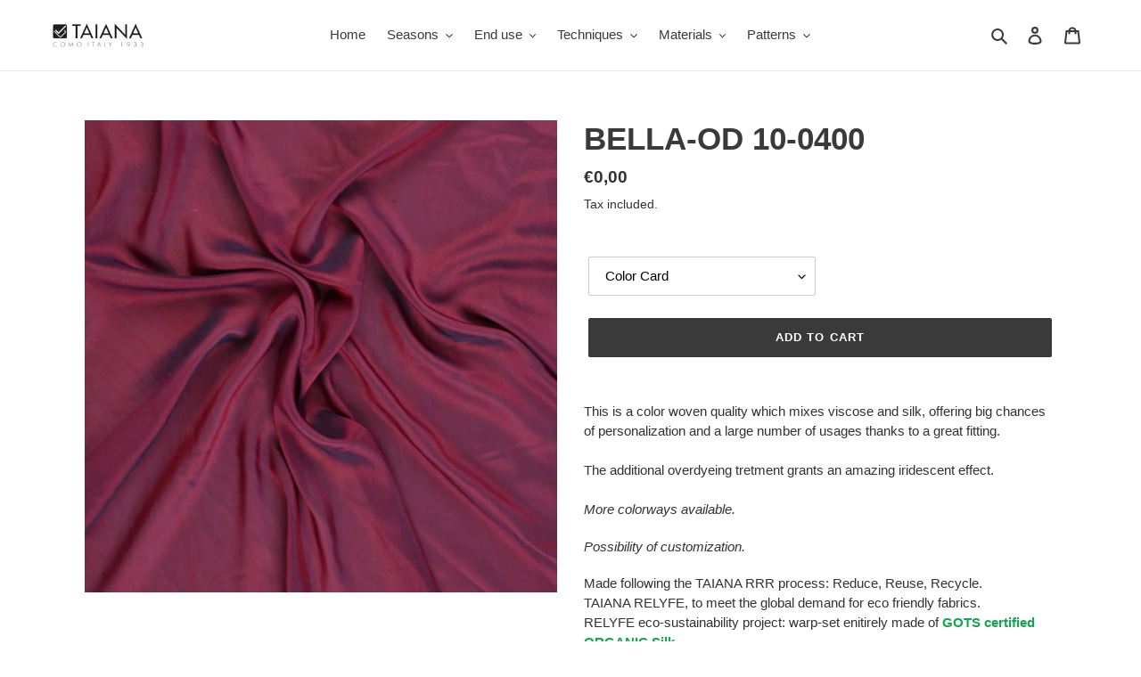

--- FILE ---
content_type: text/html; charset=utf-8
request_url: https://showroom.taiana.it/products/copia-del-bella-od-10-0400
body_size: 26601
content:
<!doctype html>
<html class="no-js" lang="en">
<head>
  <script type="application/vnd.locksmith+json" data-locksmith>{"version":"v254","locked":true,"initialized":true,"scope":"product","access_granted":true,"access_denied":false,"requires_customer":false,"manual_lock":false,"remote_lock":false,"has_timeout":false,"remote_rendered":null,"hide_resource":false,"hide_links_to_resource":false,"transparent":true,"locks":{"all":[228734,228304],"opened":[228734,228304]},"keys":[329737],"keys_signature":"8c40eb894c363ce5c3fecf48ff57eab20d51caef0072dec07170be35b0c2ba7e","state":{"template":"product","theme":82200756327,"product":"copia-del-bella-od-10-0400","collection":null,"page":null,"blog":null,"article":null,"app":null},"now":1769168401,"path":"\/products\/copia-del-bella-od-10-0400","locale_root_url":"\/","canonical_url":"https:\/\/showroom.taiana.it\/products\/copia-del-bella-od-10-0400","customer_id":null,"customer_id_signature":"f98a283678dd772da2c6ce8cda30be3ad4bf7b16413289a874c7673f178dbbce","cart":null}</script><script data-locksmith>!function(){undefined;!function(){var s=window.Locksmith={},e=document.querySelector('script[type="application/vnd.locksmith+json"]'),n=e&&e.innerHTML;if(s.state={},s.util={},s.loading=!1,n)try{s.state=JSON.parse(n)}catch(d){}if(document.addEventListener&&document.querySelector){var o,i,a,t=[76,79,67,75,83,77,73,84,72,49,49],c=function(){i=t.slice(0)},l="style",r=function(e){e&&27!==e.keyCode&&"click"!==e.type||(document.removeEventListener("keydown",r),document.removeEventListener("click",r),o&&document.body.removeChild(o),o=null)};c(),document.addEventListener("keyup",function(e){if(e.keyCode===i[0]){if(clearTimeout(a),i.shift(),0<i.length)return void(a=setTimeout(c,1e3));c(),r(),(o=document.createElement("div"))[l].width="50%",o[l].maxWidth="1000px",o[l].height="85%",o[l].border="1px rgba(0, 0, 0, 0.2) solid",o[l].background="rgba(255, 255, 255, 0.99)",o[l].borderRadius="4px",o[l].position="fixed",o[l].top="50%",o[l].left="50%",o[l].transform="translateY(-50%) translateX(-50%)",o[l].boxShadow="0 2px 5px rgba(0, 0, 0, 0.3), 0 0 100vh 100vw rgba(0, 0, 0, 0.5)",o[l].zIndex="2147483645";var t=document.createElement("textarea");t.value=JSON.stringify(JSON.parse(n),null,2),t[l].border="none",t[l].display="block",t[l].boxSizing="border-box",t[l].width="100%",t[l].height="100%",t[l].background="transparent",t[l].padding="22px",t[l].fontFamily="monospace",t[l].fontSize="14px",t[l].color="#333",t[l].resize="none",t[l].outline="none",t.readOnly=!0,o.appendChild(t),document.body.appendChild(o),t.addEventListener("click",function(e){e.stopImmediatePropagation()}),t.select(),document.addEventListener("keydown",r),document.addEventListener("click",r)}})}s.isEmbedded=-1!==window.location.search.indexOf("_ab=0&_fd=0&_sc=1"),s.path=s.state.path||window.location.pathname,s.basePath=s.state.locale_root_url.concat("/apps/locksmith").replace(/^\/\//,"/"),s.reloading=!1,s.util.console=window.console||{log:function(){},error:function(){}},s.util.makeUrl=function(e,t){var n,o=s.basePath+e,i=[],a=s.cache();for(n in a)i.push(n+"="+encodeURIComponent(a[n]));for(n in t)i.push(n+"="+encodeURIComponent(t[n]));return s.state.customer_id&&(i.push("customer_id="+encodeURIComponent(s.state.customer_id)),i.push("customer_id_signature="+encodeURIComponent(s.state.customer_id_signature))),o+=(-1===o.indexOf("?")?"?":"&")+i.join("&")},s._initializeCallbacks=[],s.on=function(e,t){if("initialize"!==e)throw'Locksmith.on() currently only supports the "initialize" event';s._initializeCallbacks.push(t)},s.initializeSession=function(e){if(!s.isEmbedded){var t=!1,n=!0,o=!0;(e=e||{}).silent&&(o=n=!(t=!0)),s.ping({silent:t,spinner:n,reload:o,callback:function(){s._initializeCallbacks.forEach(function(e){e()})}})}},s.cache=function(e){var t={};try{var n=function i(e){return(document.cookie.match("(^|; )"+e+"=([^;]*)")||0)[2]};t=JSON.parse(decodeURIComponent(n("locksmith-params")||"{}"))}catch(d){}if(e){for(var o in e)t[o]=e[o];document.cookie="locksmith-params=; expires=Thu, 01 Jan 1970 00:00:00 GMT; path=/",document.cookie="locksmith-params="+encodeURIComponent(JSON.stringify(t))+"; path=/"}return t},s.cache.cart=s.state.cart,s.cache.cartLastSaved=null,s.params=s.cache(),s.util.reload=function(){s.reloading=!0;try{window.location.href=window.location.href.replace(/#.*/,"")}catch(d){s.util.console.error("Preferred reload method failed",d),window.location.reload()}},s.cache.saveCart=function(e){if(!s.cache.cart||s.cache.cart===s.cache.cartLastSaved)return e?e():null;var t=s.cache.cartLastSaved;s.cache.cartLastSaved=s.cache.cart,fetch("/cart/update.js",{method:"POST",headers:{"Content-Type":"application/json",Accept:"application/json"},body:JSON.stringify({attributes:{locksmith:s.cache.cart}})}).then(function(e){if(!e.ok)throw new Error("Cart update failed: "+e.status);return e.json()}).then(function(){e&&e()})["catch"](function(e){if(s.cache.cartLastSaved=t,!s.reloading)throw e})},s.util.spinnerHTML='<style>body{background:#FFF}@keyframes spin{from{transform:rotate(0deg)}to{transform:rotate(360deg)}}#loading{display:flex;width:100%;height:50vh;color:#777;align-items:center;justify-content:center}#loading .spinner{display:block;animation:spin 600ms linear infinite;position:relative;width:50px;height:50px}#loading .spinner-ring{stroke:currentColor;stroke-dasharray:100%;stroke-width:2px;stroke-linecap:round;fill:none}</style><div id="loading"><div class="spinner"><svg width="100%" height="100%"><svg preserveAspectRatio="xMinYMin"><circle class="spinner-ring" cx="50%" cy="50%" r="45%"></circle></svg></svg></div></div>',s.util.clobberBody=function(e){document.body.innerHTML=e},s.util.clobberDocument=function(e){e.responseText&&(e=e.responseText),document.documentElement&&document.removeChild(document.documentElement);var t=document.open("text/html","replace");t.writeln(e),t.close(),setTimeout(function(){var e=t.querySelector("[autofocus]");e&&e.focus()},100)},s.util.serializeForm=function(e){if(e&&"FORM"===e.nodeName){var t,n,o={};for(t=e.elements.length-1;0<=t;t-=1)if(""!==e.elements[t].name)switch(e.elements[t].nodeName){case"INPUT":switch(e.elements[t].type){default:case"text":case"hidden":case"password":case"button":case"reset":case"submit":o[e.elements[t].name]=e.elements[t].value;break;case"checkbox":case"radio":e.elements[t].checked&&(o[e.elements[t].name]=e.elements[t].value);break;case"file":}break;case"TEXTAREA":o[e.elements[t].name]=e.elements[t].value;break;case"SELECT":switch(e.elements[t].type){case"select-one":o[e.elements[t].name]=e.elements[t].value;break;case"select-multiple":for(n=e.elements[t].options.length-1;0<=n;n-=1)e.elements[t].options[n].selected&&(o[e.elements[t].name]=e.elements[t].options[n].value)}break;case"BUTTON":switch(e.elements[t].type){case"reset":case"submit":case"button":o[e.elements[t].name]=e.elements[t].value}}return o}},s.util.on=function(e,a,s,t){t=t||document;var c="locksmith-"+e+a,n=function(e){var t=e.target,n=e.target.parentElement,o=t&&t.className&&(t.className.baseVal||t.className)||"",i=n&&n.className&&(n.className.baseVal||n.className)||"";("string"==typeof o&&-1!==o.split(/\s+/).indexOf(a)||"string"==typeof i&&-1!==i.split(/\s+/).indexOf(a))&&!e[c]&&(e[c]=!0,s(e))};t.attachEvent?t.attachEvent(e,n):t.addEventListener(e,n,!1)},s.util.enableActions=function(e){s.util.on("click","locksmith-action",function(e){e.preventDefault();var t=e.target;t.dataset.confirmWith&&!confirm(t.dataset.confirmWith)||(t.disabled=!0,t.innerText=t.dataset.disableWith,s.post("/action",t.dataset.locksmithParams,{spinner:!1,type:"text",success:function(e){(e=JSON.parse(e.responseText)).message&&alert(e.message),s.util.reload()}}))},e)},s.util.inject=function(e,t){var n=["data","locksmith","append"];if(-1!==t.indexOf(n.join("-"))){var o=document.createElement("div");o.innerHTML=t,e.appendChild(o)}else e.innerHTML=t;var i,a,s=e.querySelectorAll("script");for(a=0;a<s.length;++a){i=s[a];var c=document.createElement("script");if(i.type&&(c.type=i.type),i.src)c.src=i.src;else{var l=document.createTextNode(i.innerHTML);c.appendChild(l)}e.appendChild(c)}var r=e.querySelector("[autofocus]");r&&r.focus()},s.post=function(e,t,n){!1!==(n=n||{}).spinner&&s.util.clobberBody(s.util.spinnerHTML);var o={};n.container===document?(o.layout=1,n.success=function(e){s.util.clobberDocument(e)}):n.container&&(o.layout=0,n.success=function(e){var t=document.getElementById(n.container);s.util.inject(t,e),t.id===t.firstChild.id&&t.parentElement.replaceChild(t.firstChild,t)}),n.form_type&&(t.form_type=n.form_type),n.include_layout_classes!==undefined&&(t.include_layout_classes=n.include_layout_classes),n.lock_id!==undefined&&(t.lock_id=n.lock_id),s.loading=!0;var i=s.util.makeUrl(e,o),a="json"===n.type||"text"===n.type;fetch(i,{method:"POST",headers:{"Content-Type":"application/json",Accept:a?"application/json":"text/html"},body:JSON.stringify(t)}).then(function(e){if(!e.ok)throw new Error("Request failed: "+e.status);return e.text()}).then(function(e){var t=n.success||s.util.clobberDocument;t(a?{responseText:e}:e)})["catch"](function(e){if(!s.reloading)if("dashboard.weglot.com"!==window.location.host){if(!n.silent)throw alert("Something went wrong! Please refresh and try again."),e;console.error(e)}else console.error(e)})["finally"](function(){s.loading=!1})},s.postResource=function(e,t){e.path=s.path,e.search=window.location.search,e.state=s.state,e.passcode&&(e.passcode=e.passcode.trim()),e.email&&(e.email=e.email.trim()),e.state.cart=s.cache.cart,e.locksmith_json=s.jsonTag,e.locksmith_json_signature=s.jsonTagSignature,s.post("/resource",e,t)},s.ping=function(e){if(!s.isEmbedded){e=e||{};s.post("/ping",{path:s.path,search:window.location.search,state:s.state},{spinner:!!e.spinner,silent:"undefined"==typeof e.silent||e.silent,type:"text",success:function(e){e&&e.responseText?(e=JSON.parse(e.responseText)).messages&&0<e.messages.length&&s.showMessages(e.messages):console.error("[Locksmith] Invalid result in ping callback:",e)}})}},s.timeoutMonitor=function(){var e=s.cache.cart;s.ping({callback:function(){e!==s.cache.cart||setTimeout(function(){s.timeoutMonitor()},6e4)}})},s.showMessages=function(e){var t=document.createElement("div");t.style.position="fixed",t.style.left=0,t.style.right=0,t.style.bottom="-50px",t.style.opacity=0,t.style.background="#191919",t.style.color="#ddd",t.style.transition="bottom 0.2s, opacity 0.2s",t.style.zIndex=999999,t.innerHTML="        <style>          .locksmith-ab .locksmith-b { display: none; }          .locksmith-ab.toggled .locksmith-b { display: flex; }          .locksmith-ab.toggled .locksmith-a { display: none; }          .locksmith-flex { display: flex; flex-wrap: wrap; justify-content: space-between; align-items: center; padding: 10px 20px; }          .locksmith-message + .locksmith-message { border-top: 1px #555 solid; }          .locksmith-message a { color: inherit; font-weight: bold; }          .locksmith-message a:hover { color: inherit; opacity: 0.8; }          a.locksmith-ab-toggle { font-weight: inherit; text-decoration: underline; }          .locksmith-text { flex-grow: 1; }          .locksmith-cta { flex-grow: 0; text-align: right; }          .locksmith-cta button { transform: scale(0.8); transform-origin: left; }          .locksmith-cta > * { display: block; }          .locksmith-cta > * + * { margin-top: 10px; }          .locksmith-message a.locksmith-close { flex-grow: 0; text-decoration: none; margin-left: 15px; font-size: 30px; font-family: monospace; display: block; padding: 2px 10px; }                    @media screen and (max-width: 600px) {            .locksmith-wide-only { display: none !important; }            .locksmith-flex { padding: 0 15px; }            .locksmith-flex > * { margin-top: 5px; margin-bottom: 5px; }            .locksmith-cta { text-align: left; }          }                    @media screen and (min-width: 601px) {            .locksmith-narrow-only { display: none !important; }          }        </style>      "+e.map(function(e){return'<div class="locksmith-message">'+e+"</div>"}).join(""),document.body.appendChild(t),document.body.style.position="relative",document.body.parentElement.style.paddingBottom=t.offsetHeight+"px",setTimeout(function(){t.style.bottom=0,t.style.opacity=1},50),s.util.on("click","locksmith-ab-toggle",function(e){e.preventDefault();for(var t=e.target.parentElement;-1===t.className.split(" ").indexOf("locksmith-ab");)t=t.parentElement;-1!==t.className.split(" ").indexOf("toggled")?t.className=t.className.replace("toggled",""):t.className=t.className+" toggled"}),s.util.enableActions(t)}}()}();</script>
      <script data-locksmith>Locksmith.cache.cart=null</script>

  <script data-locksmith>Locksmith.jsonTag="{\"version\":\"v254\",\"locked\":true,\"initialized\":true,\"scope\":\"product\",\"access_granted\":true,\"access_denied\":false,\"requires_customer\":false,\"manual_lock\":false,\"remote_lock\":false,\"has_timeout\":false,\"remote_rendered\":null,\"hide_resource\":false,\"hide_links_to_resource\":false,\"transparent\":true,\"locks\":{\"all\":[228734,228304],\"opened\":[228734,228304]},\"keys\":[329737],\"keys_signature\":\"8c40eb894c363ce5c3fecf48ff57eab20d51caef0072dec07170be35b0c2ba7e\",\"state\":{\"template\":\"product\",\"theme\":82200756327,\"product\":\"copia-del-bella-od-10-0400\",\"collection\":null,\"page\":null,\"blog\":null,\"article\":null,\"app\":null},\"now\":1769168401,\"path\":\"\\\/products\\\/copia-del-bella-od-10-0400\",\"locale_root_url\":\"\\\/\",\"canonical_url\":\"https:\\\/\\\/showroom.taiana.it\\\/products\\\/copia-del-bella-od-10-0400\",\"customer_id\":null,\"customer_id_signature\":\"f98a283678dd772da2c6ce8cda30be3ad4bf7b16413289a874c7673f178dbbce\",\"cart\":null}";Locksmith.jsonTagSignature="150f028bce8c0c2bbfc71fd1b5be4fd3952c92449d2da60868bd7e4c289d780e"</script>
  <meta charset="utf-8">
  <meta http-equiv="X-UA-Compatible" content="IE=edge,chrome=1">
  <meta name="viewport" content="width=device-width,initial-scale=1">
  <meta name="theme-color" content="#3a3a3a">
  <link rel="canonical" href="https://showroom.taiana.it/products/copia-del-bella-od-10-0400"><link rel="shortcut icon" href="//showroom.taiana.it/cdn/shop/files/logo_taiana_32x32_4458530b-6afe-462a-be7a-23b6d56b36a3_32x32.png?v=1614308366" type="image/png"><title>BELLA-OD 10-0400
&ndash; Tessitura Taiana Virgilio</title><meta name="description" content="This is a color woven quality which mixes viscose and silk, offering big chances of personalization and a large number of usages thanks to a great fitting.The additional overdyeing tretment grants an amazing iridescent effect.More colorways available. Possibility of customization. Made following the TAIANA RRR process:">
<!-- /snippets/social-meta-tags.liquid -->




<meta property="og:site_name" content="Tessitura Taiana Virgilio">
<meta property="og:url" content="https://showroom.taiana.it/products/copia-del-bella-od-10-0400"><meta property="og:title" content="BELLA-OD 10-0400">
<meta property="og:type" content="product">
<meta property="og:description" content="This is a color woven quality which mixes viscose and silk, offering big chances of personalization and a large number of usages thanks to a great fitting.The additional overdyeing tretment grants an amazing iridescent effect.More colorways available. Possibility of customization. Made following the TAIANA RRR process:">

<meta property="og:price:amount" content="0,00">
<meta property="og:price:currency" content="EUR">

<meta property="og:image" content="http://showroom.taiana.it/cdn/shop/products/BELLA-OD-10-0400-2_1200x1200.jpg?v=1614351165">
<meta property="og:image:secure_url" content="https://showroom.taiana.it/cdn/shop/products/BELLA-OD-10-0400-2_1200x1200.jpg?v=1614351165">


  <meta name="twitter:site" content="@TaianaTextile">

<meta name="twitter:card" content="summary_large_image"><meta name="twitter:title" content="BELLA-OD 10-0400">
<meta name="twitter:description" content="This is a color woven quality which mixes viscose and silk, offering big chances of personalization and a large number of usages thanks to a great fitting.The additional overdyeing tretment grants an amazing iridescent effect.More colorways available. Possibility of customization. Made following the TAIANA RRR process:">


  <link href="//showroom.taiana.it/cdn/shop/t/1/assets/theme.scss.css?v=155316996088450318461759259899" rel="stylesheet" type="text/css" media="all" />

  <script>
    var theme = {
      breakpoints: {
        medium: 750,
        large: 990,
        widescreen: 1400
      },
      strings: {
        addToCart: "Add to cart",
        soldOut: "Sold out",
        unavailable: "Unavailable",
        regularPrice: "Regular price",
        salePrice: "Sale price",
        sale: "Sale",
        fromLowestPrice: "from [price]",
        vendor: "Vendor",
        showMore: "Show More",
        showLess: "Show Less",
        searchFor: "Search for",
        addressError: "Error looking up that address",
        addressNoResults: "No results for that address",
        addressQueryLimit: "You have exceeded the Google API usage limit. Consider upgrading to a \u003ca href=\"https:\/\/developers.google.com\/maps\/premium\/usage-limits\"\u003ePremium Plan\u003c\/a\u003e.",
        authError: "There was a problem authenticating your Google Maps account.",
        newWindow: "Opens in a new window.",
        external: "Opens external website.",
        newWindowExternal: "Opens external website in a new window.",
        removeLabel: "Remove [product]",
        update: "Update",
        quantity: "Quantity",
        discountedTotal: "Discounted total",
        regularTotal: "Regular total",
        priceColumn: "See Price column for discount details.",
        quantityMinimumMessage: "Quantity must be 1 or more",
        cartError: "There was an error while updating your cart. Please try again.",
        removedItemMessage: "Removed \u003cspan class=\"cart__removed-product-details\"\u003e([quantity]) [link]\u003c\/span\u003e from your cart.",
        unitPrice: "Unit price",
        unitPriceSeparator: "per",
        oneCartCount: "1 item",
        otherCartCount: "[count] items",
        quantityLabel: "Quantity: [count]",
        products: "Products",
        loading: "Loading",
        number_of_results: "[result_number] of [results_count]",
        number_of_results_found: "[results_count] results found",
        one_result_found: "1 result found"
      },
      moneyFormat: "€{{amount_with_comma_separator}}",
      moneyFormatWithCurrency: "€{{amount_with_comma_separator}} EUR",
      settings: {
        predictiveSearchEnabled: true,
        predictiveSearchShowPrice: false,
        predictiveSearchShowVendor: false
      }
    }

    document.documentElement.className = document.documentElement.className.replace('no-js', 'js');
  </script><script src="//showroom.taiana.it/cdn/shop/t/1/assets/lazysizes.js?v=94224023136283657951588611845" async="async"></script>
  <script src="//showroom.taiana.it/cdn/shop/t/1/assets/vendor.js?v=85833464202832145531588611847" defer="defer"></script>
  <script src="//showroom.taiana.it/cdn/shop/t/1/assets/theme.js?v=89031576585505892971588611846" defer="defer"></script>

  <script>window.performance && window.performance.mark && window.performance.mark('shopify.content_for_header.start');</script><meta id="shopify-digital-wallet" name="shopify-digital-wallet" content="/28510847079/digital_wallets/dialog">
<meta name="shopify-checkout-api-token" content="9da122f1dff996c1399ca5bfdbb72c90">
<meta id="in-context-paypal-metadata" data-shop-id="28510847079" data-venmo-supported="false" data-environment="production" data-locale="en_US" data-paypal-v4="true" data-currency="EUR">
<link rel="alternate" type="application/json+oembed" href="https://showroom.taiana.it/products/copia-del-bella-od-10-0400.oembed">
<script async="async" src="/checkouts/internal/preloads.js?locale=en-IT"></script>
<script id="shopify-features" type="application/json">{"accessToken":"9da122f1dff996c1399ca5bfdbb72c90","betas":["rich-media-storefront-analytics"],"domain":"showroom.taiana.it","predictiveSearch":true,"shopId":28510847079,"locale":"en"}</script>
<script>var Shopify = Shopify || {};
Shopify.shop = "tessitura-taiana-virgilio.myshopify.com";
Shopify.locale = "en";
Shopify.currency = {"active":"EUR","rate":"1.0"};
Shopify.country = "IT";
Shopify.theme = {"name":"Debut","id":82200756327,"schema_name":"Debut","schema_version":"16.5.4","theme_store_id":796,"role":"main"};
Shopify.theme.handle = "null";
Shopify.theme.style = {"id":null,"handle":null};
Shopify.cdnHost = "showroom.taiana.it/cdn";
Shopify.routes = Shopify.routes || {};
Shopify.routes.root = "/";</script>
<script type="module">!function(o){(o.Shopify=o.Shopify||{}).modules=!0}(window);</script>
<script>!function(o){function n(){var o=[];function n(){o.push(Array.prototype.slice.apply(arguments))}return n.q=o,n}var t=o.Shopify=o.Shopify||{};t.loadFeatures=n(),t.autoloadFeatures=n()}(window);</script>
<script id="shop-js-analytics" type="application/json">{"pageType":"product"}</script>
<script defer="defer" async type="module" src="//showroom.taiana.it/cdn/shopifycloud/shop-js/modules/v2/client.init-shop-cart-sync_BT-GjEfc.en.esm.js"></script>
<script defer="defer" async type="module" src="//showroom.taiana.it/cdn/shopifycloud/shop-js/modules/v2/chunk.common_D58fp_Oc.esm.js"></script>
<script defer="defer" async type="module" src="//showroom.taiana.it/cdn/shopifycloud/shop-js/modules/v2/chunk.modal_xMitdFEc.esm.js"></script>
<script type="module">
  await import("//showroom.taiana.it/cdn/shopifycloud/shop-js/modules/v2/client.init-shop-cart-sync_BT-GjEfc.en.esm.js");
await import("//showroom.taiana.it/cdn/shopifycloud/shop-js/modules/v2/chunk.common_D58fp_Oc.esm.js");
await import("//showroom.taiana.it/cdn/shopifycloud/shop-js/modules/v2/chunk.modal_xMitdFEc.esm.js");

  window.Shopify.SignInWithShop?.initShopCartSync?.({"fedCMEnabled":true,"windoidEnabled":true});

</script>
<script>(function() {
  var isLoaded = false;
  function asyncLoad() {
    if (isLoaded) return;
    isLoaded = true;
    var urls = ["https:\/\/chimpstatic.com\/mcjs-connected\/js\/users\/9465e27daf87e71edb2812ca0\/0c1e69f83362da0040377a03d.js?shop=tessitura-taiana-virgilio.myshopify.com"];
    for (var i = 0; i < urls.length; i++) {
      var s = document.createElement('script');
      s.type = 'text/javascript';
      s.async = true;
      s.src = urls[i];
      var x = document.getElementsByTagName('script')[0];
      x.parentNode.insertBefore(s, x);
    }
  };
  if(window.attachEvent) {
    window.attachEvent('onload', asyncLoad);
  } else {
    window.addEventListener('load', asyncLoad, false);
  }
})();</script>
<script id="__st">var __st={"a":28510847079,"offset":3600,"reqid":"ebcb0ca8-cd42-4052-a83e-7591053950f1-1769168401","pageurl":"showroom.taiana.it\/products\/copia-del-bella-od-10-0400","u":"0d1dfaa9ec88","p":"product","rtyp":"product","rid":6544945447095};</script>
<script>window.ShopifyPaypalV4VisibilityTracking = true;</script>
<script id="captcha-bootstrap">!function(){'use strict';const t='contact',e='account',n='new_comment',o=[[t,t],['blogs',n],['comments',n],[t,'customer']],c=[[e,'customer_login'],[e,'guest_login'],[e,'recover_customer_password'],[e,'create_customer']],r=t=>t.map((([t,e])=>`form[action*='/${t}']:not([data-nocaptcha='true']) input[name='form_type'][value='${e}']`)).join(','),a=t=>()=>t?[...document.querySelectorAll(t)].map((t=>t.form)):[];function s(){const t=[...o],e=r(t);return a(e)}const i='password',u='form_key',d=['recaptcha-v3-token','g-recaptcha-response','h-captcha-response',i],f=()=>{try{return window.sessionStorage}catch{return}},m='__shopify_v',_=t=>t.elements[u];function p(t,e,n=!1){try{const o=window.sessionStorage,c=JSON.parse(o.getItem(e)),{data:r}=function(t){const{data:e,action:n}=t;return t[m]||n?{data:e,action:n}:{data:t,action:n}}(c);for(const[e,n]of Object.entries(r))t.elements[e]&&(t.elements[e].value=n);n&&o.removeItem(e)}catch(o){console.error('form repopulation failed',{error:o})}}const l='form_type',E='cptcha';function T(t){t.dataset[E]=!0}const w=window,h=w.document,L='Shopify',v='ce_forms',y='captcha';let A=!1;((t,e)=>{const n=(g='f06e6c50-85a8-45c8-87d0-21a2b65856fe',I='https://cdn.shopify.com/shopifycloud/storefront-forms-hcaptcha/ce_storefront_forms_captcha_hcaptcha.v1.5.2.iife.js',D={infoText:'Protected by hCaptcha',privacyText:'Privacy',termsText:'Terms'},(t,e,n)=>{const o=w[L][v],c=o.bindForm;if(c)return c(t,g,e,D).then(n);var r;o.q.push([[t,g,e,D],n]),r=I,A||(h.body.append(Object.assign(h.createElement('script'),{id:'captcha-provider',async:!0,src:r})),A=!0)});var g,I,D;w[L]=w[L]||{},w[L][v]=w[L][v]||{},w[L][v].q=[],w[L][y]=w[L][y]||{},w[L][y].protect=function(t,e){n(t,void 0,e),T(t)},Object.freeze(w[L][y]),function(t,e,n,w,h,L){const[v,y,A,g]=function(t,e,n){const i=e?o:[],u=t?c:[],d=[...i,...u],f=r(d),m=r(i),_=r(d.filter((([t,e])=>n.includes(e))));return[a(f),a(m),a(_),s()]}(w,h,L),I=t=>{const e=t.target;return e instanceof HTMLFormElement?e:e&&e.form},D=t=>v().includes(t);t.addEventListener('submit',(t=>{const e=I(t);if(!e)return;const n=D(e)&&!e.dataset.hcaptchaBound&&!e.dataset.recaptchaBound,o=_(e),c=g().includes(e)&&(!o||!o.value);(n||c)&&t.preventDefault(),c&&!n&&(function(t){try{if(!f())return;!function(t){const e=f();if(!e)return;const n=_(t);if(!n)return;const o=n.value;o&&e.removeItem(o)}(t);const e=Array.from(Array(32),(()=>Math.random().toString(36)[2])).join('');!function(t,e){_(t)||t.append(Object.assign(document.createElement('input'),{type:'hidden',name:u})),t.elements[u].value=e}(t,e),function(t,e){const n=f();if(!n)return;const o=[...t.querySelectorAll(`input[type='${i}']`)].map((({name:t})=>t)),c=[...d,...o],r={};for(const[a,s]of new FormData(t).entries())c.includes(a)||(r[a]=s);n.setItem(e,JSON.stringify({[m]:1,action:t.action,data:r}))}(t,e)}catch(e){console.error('failed to persist form',e)}}(e),e.submit())}));const S=(t,e)=>{t&&!t.dataset[E]&&(n(t,e.some((e=>e===t))),T(t))};for(const o of['focusin','change'])t.addEventListener(o,(t=>{const e=I(t);D(e)&&S(e,y())}));const B=e.get('form_key'),M=e.get(l),P=B&&M;t.addEventListener('DOMContentLoaded',(()=>{const t=y();if(P)for(const e of t)e.elements[l].value===M&&p(e,B);[...new Set([...A(),...v().filter((t=>'true'===t.dataset.shopifyCaptcha))])].forEach((e=>S(e,t)))}))}(h,new URLSearchParams(w.location.search),n,t,e,['guest_login'])})(!0,!0)}();</script>
<script integrity="sha256-4kQ18oKyAcykRKYeNunJcIwy7WH5gtpwJnB7kiuLZ1E=" data-source-attribution="shopify.loadfeatures" defer="defer" src="//showroom.taiana.it/cdn/shopifycloud/storefront/assets/storefront/load_feature-a0a9edcb.js" crossorigin="anonymous"></script>
<script data-source-attribution="shopify.dynamic_checkout.dynamic.init">var Shopify=Shopify||{};Shopify.PaymentButton=Shopify.PaymentButton||{isStorefrontPortableWallets:!0,init:function(){window.Shopify.PaymentButton.init=function(){};var t=document.createElement("script");t.src="https://showroom.taiana.it/cdn/shopifycloud/portable-wallets/latest/portable-wallets.en.js",t.type="module",document.head.appendChild(t)}};
</script>
<script data-source-attribution="shopify.dynamic_checkout.buyer_consent">
  function portableWalletsHideBuyerConsent(e){var t=document.getElementById("shopify-buyer-consent"),n=document.getElementById("shopify-subscription-policy-button");t&&n&&(t.classList.add("hidden"),t.setAttribute("aria-hidden","true"),n.removeEventListener("click",e))}function portableWalletsShowBuyerConsent(e){var t=document.getElementById("shopify-buyer-consent"),n=document.getElementById("shopify-subscription-policy-button");t&&n&&(t.classList.remove("hidden"),t.removeAttribute("aria-hidden"),n.addEventListener("click",e))}window.Shopify?.PaymentButton&&(window.Shopify.PaymentButton.hideBuyerConsent=portableWalletsHideBuyerConsent,window.Shopify.PaymentButton.showBuyerConsent=portableWalletsShowBuyerConsent);
</script>
<script data-source-attribution="shopify.dynamic_checkout.cart.bootstrap">document.addEventListener("DOMContentLoaded",(function(){function t(){return document.querySelector("shopify-accelerated-checkout-cart, shopify-accelerated-checkout")}if(t())Shopify.PaymentButton.init();else{new MutationObserver((function(e,n){t()&&(Shopify.PaymentButton.init(),n.disconnect())})).observe(document.body,{childList:!0,subtree:!0})}}));
</script>
<link id="shopify-accelerated-checkout-styles" rel="stylesheet" media="screen" href="https://showroom.taiana.it/cdn/shopifycloud/portable-wallets/latest/accelerated-checkout-backwards-compat.css" crossorigin="anonymous">
<style id="shopify-accelerated-checkout-cart">
        #shopify-buyer-consent {
  margin-top: 1em;
  display: inline-block;
  width: 100%;
}

#shopify-buyer-consent.hidden {
  display: none;
}

#shopify-subscription-policy-button {
  background: none;
  border: none;
  padding: 0;
  text-decoration: underline;
  font-size: inherit;
  cursor: pointer;
}

#shopify-subscription-policy-button::before {
  box-shadow: none;
}

      </style>

<script>window.performance && window.performance.mark && window.performance.mark('shopify.content_for_header.end');</script>
<link href="https://monorail-edge.shopifysvc.com" rel="dns-prefetch">
<script>(function(){if ("sendBeacon" in navigator && "performance" in window) {try {var session_token_from_headers = performance.getEntriesByType('navigation')[0].serverTiming.find(x => x.name == '_s').description;} catch {var session_token_from_headers = undefined;}var session_cookie_matches = document.cookie.match(/_shopify_s=([^;]*)/);var session_token_from_cookie = session_cookie_matches && session_cookie_matches.length === 2 ? session_cookie_matches[1] : "";var session_token = session_token_from_headers || session_token_from_cookie || "";function handle_abandonment_event(e) {var entries = performance.getEntries().filter(function(entry) {return /monorail-edge.shopifysvc.com/.test(entry.name);});if (!window.abandonment_tracked && entries.length === 0) {window.abandonment_tracked = true;var currentMs = Date.now();var navigation_start = performance.timing.navigationStart;var payload = {shop_id: 28510847079,url: window.location.href,navigation_start,duration: currentMs - navigation_start,session_token,page_type: "product"};window.navigator.sendBeacon("https://monorail-edge.shopifysvc.com/v1/produce", JSON.stringify({schema_id: "online_store_buyer_site_abandonment/1.1",payload: payload,metadata: {event_created_at_ms: currentMs,event_sent_at_ms: currentMs}}));}}window.addEventListener('pagehide', handle_abandonment_event);}}());</script>
<script id="web-pixels-manager-setup">(function e(e,d,r,n,o){if(void 0===o&&(o={}),!Boolean(null===(a=null===(i=window.Shopify)||void 0===i?void 0:i.analytics)||void 0===a?void 0:a.replayQueue)){var i,a;window.Shopify=window.Shopify||{};var t=window.Shopify;t.analytics=t.analytics||{};var s=t.analytics;s.replayQueue=[],s.publish=function(e,d,r){return s.replayQueue.push([e,d,r]),!0};try{self.performance.mark("wpm:start")}catch(e){}var l=function(){var e={modern:/Edge?\/(1{2}[4-9]|1[2-9]\d|[2-9]\d{2}|\d{4,})\.\d+(\.\d+|)|Firefox\/(1{2}[4-9]|1[2-9]\d|[2-9]\d{2}|\d{4,})\.\d+(\.\d+|)|Chrom(ium|e)\/(9{2}|\d{3,})\.\d+(\.\d+|)|(Maci|X1{2}).+ Version\/(15\.\d+|(1[6-9]|[2-9]\d|\d{3,})\.\d+)([,.]\d+|)( \(\w+\)|)( Mobile\/\w+|) Safari\/|Chrome.+OPR\/(9{2}|\d{3,})\.\d+\.\d+|(CPU[ +]OS|iPhone[ +]OS|CPU[ +]iPhone|CPU IPhone OS|CPU iPad OS)[ +]+(15[._]\d+|(1[6-9]|[2-9]\d|\d{3,})[._]\d+)([._]\d+|)|Android:?[ /-](13[3-9]|1[4-9]\d|[2-9]\d{2}|\d{4,})(\.\d+|)(\.\d+|)|Android.+Firefox\/(13[5-9]|1[4-9]\d|[2-9]\d{2}|\d{4,})\.\d+(\.\d+|)|Android.+Chrom(ium|e)\/(13[3-9]|1[4-9]\d|[2-9]\d{2}|\d{4,})\.\d+(\.\d+|)|SamsungBrowser\/([2-9]\d|\d{3,})\.\d+/,legacy:/Edge?\/(1[6-9]|[2-9]\d|\d{3,})\.\d+(\.\d+|)|Firefox\/(5[4-9]|[6-9]\d|\d{3,})\.\d+(\.\d+|)|Chrom(ium|e)\/(5[1-9]|[6-9]\d|\d{3,})\.\d+(\.\d+|)([\d.]+$|.*Safari\/(?![\d.]+ Edge\/[\d.]+$))|(Maci|X1{2}).+ Version\/(10\.\d+|(1[1-9]|[2-9]\d|\d{3,})\.\d+)([,.]\d+|)( \(\w+\)|)( Mobile\/\w+|) Safari\/|Chrome.+OPR\/(3[89]|[4-9]\d|\d{3,})\.\d+\.\d+|(CPU[ +]OS|iPhone[ +]OS|CPU[ +]iPhone|CPU IPhone OS|CPU iPad OS)[ +]+(10[._]\d+|(1[1-9]|[2-9]\d|\d{3,})[._]\d+)([._]\d+|)|Android:?[ /-](13[3-9]|1[4-9]\d|[2-9]\d{2}|\d{4,})(\.\d+|)(\.\d+|)|Mobile Safari.+OPR\/([89]\d|\d{3,})\.\d+\.\d+|Android.+Firefox\/(13[5-9]|1[4-9]\d|[2-9]\d{2}|\d{4,})\.\d+(\.\d+|)|Android.+Chrom(ium|e)\/(13[3-9]|1[4-9]\d|[2-9]\d{2}|\d{4,})\.\d+(\.\d+|)|Android.+(UC? ?Browser|UCWEB|U3)[ /]?(15\.([5-9]|\d{2,})|(1[6-9]|[2-9]\d|\d{3,})\.\d+)\.\d+|SamsungBrowser\/(5\.\d+|([6-9]|\d{2,})\.\d+)|Android.+MQ{2}Browser\/(14(\.(9|\d{2,})|)|(1[5-9]|[2-9]\d|\d{3,})(\.\d+|))(\.\d+|)|K[Aa][Ii]OS\/(3\.\d+|([4-9]|\d{2,})\.\d+)(\.\d+|)/},d=e.modern,r=e.legacy,n=navigator.userAgent;return n.match(d)?"modern":n.match(r)?"legacy":"unknown"}(),u="modern"===l?"modern":"legacy",c=(null!=n?n:{modern:"",legacy:""})[u],f=function(e){return[e.baseUrl,"/wpm","/b",e.hashVersion,"modern"===e.buildTarget?"m":"l",".js"].join("")}({baseUrl:d,hashVersion:r,buildTarget:u}),m=function(e){var d=e.version,r=e.bundleTarget,n=e.surface,o=e.pageUrl,i=e.monorailEndpoint;return{emit:function(e){var a=e.status,t=e.errorMsg,s=(new Date).getTime(),l=JSON.stringify({metadata:{event_sent_at_ms:s},events:[{schema_id:"web_pixels_manager_load/3.1",payload:{version:d,bundle_target:r,page_url:o,status:a,surface:n,error_msg:t},metadata:{event_created_at_ms:s}}]});if(!i)return console&&console.warn&&console.warn("[Web Pixels Manager] No Monorail endpoint provided, skipping logging."),!1;try{return self.navigator.sendBeacon.bind(self.navigator)(i,l)}catch(e){}var u=new XMLHttpRequest;try{return u.open("POST",i,!0),u.setRequestHeader("Content-Type","text/plain"),u.send(l),!0}catch(e){return console&&console.warn&&console.warn("[Web Pixels Manager] Got an unhandled error while logging to Monorail."),!1}}}}({version:r,bundleTarget:l,surface:e.surface,pageUrl:self.location.href,monorailEndpoint:e.monorailEndpoint});try{o.browserTarget=l,function(e){var d=e.src,r=e.async,n=void 0===r||r,o=e.onload,i=e.onerror,a=e.sri,t=e.scriptDataAttributes,s=void 0===t?{}:t,l=document.createElement("script"),u=document.querySelector("head"),c=document.querySelector("body");if(l.async=n,l.src=d,a&&(l.integrity=a,l.crossOrigin="anonymous"),s)for(var f in s)if(Object.prototype.hasOwnProperty.call(s,f))try{l.dataset[f]=s[f]}catch(e){}if(o&&l.addEventListener("load",o),i&&l.addEventListener("error",i),u)u.appendChild(l);else{if(!c)throw new Error("Did not find a head or body element to append the script");c.appendChild(l)}}({src:f,async:!0,onload:function(){if(!function(){var e,d;return Boolean(null===(d=null===(e=window.Shopify)||void 0===e?void 0:e.analytics)||void 0===d?void 0:d.initialized)}()){var d=window.webPixelsManager.init(e)||void 0;if(d){var r=window.Shopify.analytics;r.replayQueue.forEach((function(e){var r=e[0],n=e[1],o=e[2];d.publishCustomEvent(r,n,o)})),r.replayQueue=[],r.publish=d.publishCustomEvent,r.visitor=d.visitor,r.initialized=!0}}},onerror:function(){return m.emit({status:"failed",errorMsg:"".concat(f," has failed to load")})},sri:function(e){var d=/^sha384-[A-Za-z0-9+/=]+$/;return"string"==typeof e&&d.test(e)}(c)?c:"",scriptDataAttributes:o}),m.emit({status:"loading"})}catch(e){m.emit({status:"failed",errorMsg:(null==e?void 0:e.message)||"Unknown error"})}}})({shopId: 28510847079,storefrontBaseUrl: "https://showroom.taiana.it",extensionsBaseUrl: "https://extensions.shopifycdn.com/cdn/shopifycloud/web-pixels-manager",monorailEndpoint: "https://monorail-edge.shopifysvc.com/unstable/produce_batch",surface: "storefront-renderer",enabledBetaFlags: ["2dca8a86"],webPixelsConfigList: [{"id":"156369231","eventPayloadVersion":"v1","runtimeContext":"LAX","scriptVersion":"1","type":"CUSTOM","privacyPurposes":["MARKETING"],"name":"Meta pixel (migrated)"},{"id":"176161103","eventPayloadVersion":"v1","runtimeContext":"LAX","scriptVersion":"1","type":"CUSTOM","privacyPurposes":["ANALYTICS"],"name":"Google Analytics tag (migrated)"},{"id":"shopify-app-pixel","configuration":"{}","eventPayloadVersion":"v1","runtimeContext":"STRICT","scriptVersion":"0450","apiClientId":"shopify-pixel","type":"APP","privacyPurposes":["ANALYTICS","MARKETING"]},{"id":"shopify-custom-pixel","eventPayloadVersion":"v1","runtimeContext":"LAX","scriptVersion":"0450","apiClientId":"shopify-pixel","type":"CUSTOM","privacyPurposes":["ANALYTICS","MARKETING"]}],isMerchantRequest: false,initData: {"shop":{"name":"Tessitura Taiana Virgilio","paymentSettings":{"currencyCode":"EUR"},"myshopifyDomain":"tessitura-taiana-virgilio.myshopify.com","countryCode":"IT","storefrontUrl":"https:\/\/showroom.taiana.it"},"customer":null,"cart":null,"checkout":null,"productVariants":[{"price":{"amount":0.0,"currencyCode":"EUR"},"product":{"title":"BELLA-OD 10-0400","vendor":"TAIANA Vanity","id":"6544945447095","untranslatedTitle":"BELLA-OD 10-0400","url":"\/products\/copia-del-bella-od-10-0400","type":"Women Solids"},"id":"39267107111095","image":{"src":"\/\/showroom.taiana.it\/cdn\/shop\/products\/BELLA-OD-10-0400-2.jpg?v=1614351165"},"sku":null,"title":"Color Card","untranslatedTitle":"Color Card"}],"purchasingCompany":null},},"https://showroom.taiana.it/cdn","fcfee988w5aeb613cpc8e4bc33m6693e112",{"modern":"","legacy":""},{"shopId":"28510847079","storefrontBaseUrl":"https:\/\/showroom.taiana.it","extensionBaseUrl":"https:\/\/extensions.shopifycdn.com\/cdn\/shopifycloud\/web-pixels-manager","surface":"storefront-renderer","enabledBetaFlags":"[\"2dca8a86\"]","isMerchantRequest":"false","hashVersion":"fcfee988w5aeb613cpc8e4bc33m6693e112","publish":"custom","events":"[[\"page_viewed\",{}],[\"product_viewed\",{\"productVariant\":{\"price\":{\"amount\":0.0,\"currencyCode\":\"EUR\"},\"product\":{\"title\":\"BELLA-OD 10-0400\",\"vendor\":\"TAIANA Vanity\",\"id\":\"6544945447095\",\"untranslatedTitle\":\"BELLA-OD 10-0400\",\"url\":\"\/products\/copia-del-bella-od-10-0400\",\"type\":\"Women Solids\"},\"id\":\"39267107111095\",\"image\":{\"src\":\"\/\/showroom.taiana.it\/cdn\/shop\/products\/BELLA-OD-10-0400-2.jpg?v=1614351165\"},\"sku\":null,\"title\":\"Color Card\",\"untranslatedTitle\":\"Color Card\"}}]]"});</script><script>
  window.ShopifyAnalytics = window.ShopifyAnalytics || {};
  window.ShopifyAnalytics.meta = window.ShopifyAnalytics.meta || {};
  window.ShopifyAnalytics.meta.currency = 'EUR';
  var meta = {"product":{"id":6544945447095,"gid":"gid:\/\/shopify\/Product\/6544945447095","vendor":"TAIANA Vanity","type":"Women Solids","handle":"copia-del-bella-od-10-0400","variants":[{"id":39267107111095,"price":0,"name":"BELLA-OD 10-0400 - Color Card","public_title":"Color Card","sku":null}],"remote":false},"page":{"pageType":"product","resourceType":"product","resourceId":6544945447095,"requestId":"ebcb0ca8-cd42-4052-a83e-7591053950f1-1769168401"}};
  for (var attr in meta) {
    window.ShopifyAnalytics.meta[attr] = meta[attr];
  }
</script>
<script class="analytics">
  (function () {
    var customDocumentWrite = function(content) {
      var jquery = null;

      if (window.jQuery) {
        jquery = window.jQuery;
      } else if (window.Checkout && window.Checkout.$) {
        jquery = window.Checkout.$;
      }

      if (jquery) {
        jquery('body').append(content);
      }
    };

    var hasLoggedConversion = function(token) {
      if (token) {
        return document.cookie.indexOf('loggedConversion=' + token) !== -1;
      }
      return false;
    }

    var setCookieIfConversion = function(token) {
      if (token) {
        var twoMonthsFromNow = new Date(Date.now());
        twoMonthsFromNow.setMonth(twoMonthsFromNow.getMonth() + 2);

        document.cookie = 'loggedConversion=' + token + '; expires=' + twoMonthsFromNow;
      }
    }

    var trekkie = window.ShopifyAnalytics.lib = window.trekkie = window.trekkie || [];
    if (trekkie.integrations) {
      return;
    }
    trekkie.methods = [
      'identify',
      'page',
      'ready',
      'track',
      'trackForm',
      'trackLink'
    ];
    trekkie.factory = function(method) {
      return function() {
        var args = Array.prototype.slice.call(arguments);
        args.unshift(method);
        trekkie.push(args);
        return trekkie;
      };
    };
    for (var i = 0; i < trekkie.methods.length; i++) {
      var key = trekkie.methods[i];
      trekkie[key] = trekkie.factory(key);
    }
    trekkie.load = function(config) {
      trekkie.config = config || {};
      trekkie.config.initialDocumentCookie = document.cookie;
      var first = document.getElementsByTagName('script')[0];
      var script = document.createElement('script');
      script.type = 'text/javascript';
      script.onerror = function(e) {
        var scriptFallback = document.createElement('script');
        scriptFallback.type = 'text/javascript';
        scriptFallback.onerror = function(error) {
                var Monorail = {
      produce: function produce(monorailDomain, schemaId, payload) {
        var currentMs = new Date().getTime();
        var event = {
          schema_id: schemaId,
          payload: payload,
          metadata: {
            event_created_at_ms: currentMs,
            event_sent_at_ms: currentMs
          }
        };
        return Monorail.sendRequest("https://" + monorailDomain + "/v1/produce", JSON.stringify(event));
      },
      sendRequest: function sendRequest(endpointUrl, payload) {
        // Try the sendBeacon API
        if (window && window.navigator && typeof window.navigator.sendBeacon === 'function' && typeof window.Blob === 'function' && !Monorail.isIos12()) {
          var blobData = new window.Blob([payload], {
            type: 'text/plain'
          });

          if (window.navigator.sendBeacon(endpointUrl, blobData)) {
            return true;
          } // sendBeacon was not successful

        } // XHR beacon

        var xhr = new XMLHttpRequest();

        try {
          xhr.open('POST', endpointUrl);
          xhr.setRequestHeader('Content-Type', 'text/plain');
          xhr.send(payload);
        } catch (e) {
          console.log(e);
        }

        return false;
      },
      isIos12: function isIos12() {
        return window.navigator.userAgent.lastIndexOf('iPhone; CPU iPhone OS 12_') !== -1 || window.navigator.userAgent.lastIndexOf('iPad; CPU OS 12_') !== -1;
      }
    };
    Monorail.produce('monorail-edge.shopifysvc.com',
      'trekkie_storefront_load_errors/1.1',
      {shop_id: 28510847079,
      theme_id: 82200756327,
      app_name: "storefront",
      context_url: window.location.href,
      source_url: "//showroom.taiana.it/cdn/s/trekkie.storefront.8d95595f799fbf7e1d32231b9a28fd43b70c67d3.min.js"});

        };
        scriptFallback.async = true;
        scriptFallback.src = '//showroom.taiana.it/cdn/s/trekkie.storefront.8d95595f799fbf7e1d32231b9a28fd43b70c67d3.min.js';
        first.parentNode.insertBefore(scriptFallback, first);
      };
      script.async = true;
      script.src = '//showroom.taiana.it/cdn/s/trekkie.storefront.8d95595f799fbf7e1d32231b9a28fd43b70c67d3.min.js';
      first.parentNode.insertBefore(script, first);
    };
    trekkie.load(
      {"Trekkie":{"appName":"storefront","development":false,"defaultAttributes":{"shopId":28510847079,"isMerchantRequest":null,"themeId":82200756327,"themeCityHash":"1908320497152112044","contentLanguage":"en","currency":"EUR","eventMetadataId":"c89b8027-aaef-4bc7-8a93-7239afc4970a"},"isServerSideCookieWritingEnabled":true,"monorailRegion":"shop_domain","enabledBetaFlags":["65f19447"]},"Session Attribution":{},"S2S":{"facebookCapiEnabled":false,"source":"trekkie-storefront-renderer","apiClientId":580111}}
    );

    var loaded = false;
    trekkie.ready(function() {
      if (loaded) return;
      loaded = true;

      window.ShopifyAnalytics.lib = window.trekkie;

      var originalDocumentWrite = document.write;
      document.write = customDocumentWrite;
      try { window.ShopifyAnalytics.merchantGoogleAnalytics.call(this); } catch(error) {};
      document.write = originalDocumentWrite;

      window.ShopifyAnalytics.lib.page(null,{"pageType":"product","resourceType":"product","resourceId":6544945447095,"requestId":"ebcb0ca8-cd42-4052-a83e-7591053950f1-1769168401","shopifyEmitted":true});

      var match = window.location.pathname.match(/checkouts\/(.+)\/(thank_you|post_purchase)/)
      var token = match? match[1]: undefined;
      if (!hasLoggedConversion(token)) {
        setCookieIfConversion(token);
        window.ShopifyAnalytics.lib.track("Viewed Product",{"currency":"EUR","variantId":39267107111095,"productId":6544945447095,"productGid":"gid:\/\/shopify\/Product\/6544945447095","name":"BELLA-OD 10-0400 - Color Card","price":"0.00","sku":null,"brand":"TAIANA Vanity","variant":"Color Card","category":"Women Solids","nonInteraction":true,"remote":false},undefined,undefined,{"shopifyEmitted":true});
      window.ShopifyAnalytics.lib.track("monorail:\/\/trekkie_storefront_viewed_product\/1.1",{"currency":"EUR","variantId":39267107111095,"productId":6544945447095,"productGid":"gid:\/\/shopify\/Product\/6544945447095","name":"BELLA-OD 10-0400 - Color Card","price":"0.00","sku":null,"brand":"TAIANA Vanity","variant":"Color Card","category":"Women Solids","nonInteraction":true,"remote":false,"referer":"https:\/\/showroom.taiana.it\/products\/copia-del-bella-od-10-0400"});
      }
    });


        var eventsListenerScript = document.createElement('script');
        eventsListenerScript.async = true;
        eventsListenerScript.src = "//showroom.taiana.it/cdn/shopifycloud/storefront/assets/shop_events_listener-3da45d37.js";
        document.getElementsByTagName('head')[0].appendChild(eventsListenerScript);

})();</script>
  <script>
  if (!window.ga || (window.ga && typeof window.ga !== 'function')) {
    window.ga = function ga() {
      (window.ga.q = window.ga.q || []).push(arguments);
      if (window.Shopify && window.Shopify.analytics && typeof window.Shopify.analytics.publish === 'function') {
        window.Shopify.analytics.publish("ga_stub_called", {}, {sendTo: "google_osp_migration"});
      }
      console.error("Shopify's Google Analytics stub called with:", Array.from(arguments), "\nSee https://help.shopify.com/manual/promoting-marketing/pixels/pixel-migration#google for more information.");
    };
    if (window.Shopify && window.Shopify.analytics && typeof window.Shopify.analytics.publish === 'function') {
      window.Shopify.analytics.publish("ga_stub_initialized", {}, {sendTo: "google_osp_migration"});
    }
  }
</script>
<script
  defer
  src="https://showroom.taiana.it/cdn/shopifycloud/perf-kit/shopify-perf-kit-3.0.4.min.js"
  data-application="storefront-renderer"
  data-shop-id="28510847079"
  data-render-region="gcp-us-east1"
  data-page-type="product"
  data-theme-instance-id="82200756327"
  data-theme-name="Debut"
  data-theme-version="16.5.4"
  data-monorail-region="shop_domain"
  data-resource-timing-sampling-rate="10"
  data-shs="true"
  data-shs-beacon="true"
  data-shs-export-with-fetch="true"
  data-shs-logs-sample-rate="1"
  data-shs-beacon-endpoint="https://showroom.taiana.it/api/collect"
></script>
</head>

<body class="template-product">

  <a class="in-page-link visually-hidden skip-link" href="#MainContent">Skip to content</a><style data-shopify>

  .cart-popup {
    box-shadow: 1px 1px 10px 2px rgba(235, 235, 235, 0.5);
  }</style><div class="cart-popup-wrapper cart-popup-wrapper--hidden" role="dialog" aria-modal="true" aria-labelledby="CartPopupHeading" data-cart-popup-wrapper>
  <div class="cart-popup" data-cart-popup tabindex="-1">
    <div class="cart-popup__header">
      <h2 id="CartPopupHeading" class="cart-popup__heading">Just added to your cart</h2>
      <button class="cart-popup__close" aria-label="Close" data-cart-popup-close><svg aria-hidden="true" focusable="false" role="presentation" class="icon icon-close" viewBox="0 0 40 40"><path d="M23.868 20.015L39.117 4.78c1.11-1.108 1.11-2.77 0-3.877-1.109-1.108-2.773-1.108-3.882 0L19.986 16.137 4.737.904C3.628-.204 1.965-.204.856.904c-1.11 1.108-1.11 2.77 0 3.877l15.249 15.234L.855 35.248c-1.108 1.108-1.108 2.77 0 3.877.555.554 1.248.831 1.942.831s1.386-.277 1.94-.83l15.25-15.234 15.248 15.233c.555.554 1.248.831 1.941.831s1.387-.277 1.941-.83c1.11-1.109 1.11-2.77 0-3.878L23.868 20.015z" class="layer"/></svg></button>
    </div>
    <div class="cart-popup-item">
      <div class="cart-popup-item__image-wrapper hide" data-cart-popup-image-wrapper>
        <div class="cart-popup-item__image cart-popup-item__image--placeholder" data-cart-popup-image-placeholder>
          <div data-placeholder-size></div>
          <div class="placeholder-background placeholder-background--animation"></div>
        </div>
      </div>
      <div class="cart-popup-item__description">
        <div>
          <div class="cart-popup-item__title" data-cart-popup-title></div>
          <ul class="product-details" aria-label="Product details" data-cart-popup-product-details></ul>
        </div>
        <div class="cart-popup-item__quantity">
          <span class="visually-hidden" data-cart-popup-quantity-label></span>
          <span aria-hidden="true">Qty:</span>
          <span aria-hidden="true" data-cart-popup-quantity></span>
        </div>
      </div>
    </div>

    <a href="/cart" class="cart-popup__cta-link btn btn--secondary-accent">
      View cart (<span data-cart-popup-cart-quantity></span>)
    </a>

    <div class="cart-popup__dismiss">
      <button class="cart-popup__dismiss-button text-link text-link--accent" data-cart-popup-dismiss>
        Continue shopping
      </button>
    </div>
  </div>
</div>

<div id="shopify-section-header" class="shopify-section">





<div data-section-id="header" data-section-type="header-section" data-header-section>
  

  <header class="site-header border-bottom logo--left" role="banner">
    <div class="grid grid--no-gutters grid--table site-header__mobile-nav">
      

      <div class="grid__item medium-up--one-quarter logo-align--left">
        
        
          <div class="h2 site-header__logo">
        
          
<a href="/" class="site-header__logo-image">
              
              <img class="lazyload js"
                   src="//showroom.taiana.it/cdn/shop/files/logo_taiana_450x200_16670443-cd22-4440-a9c4-d0f534a9c1fd_300x300.png?v=1614308369"
                   data-src="//showroom.taiana.it/cdn/shop/files/logo_taiana_450x200_16670443-cd22-4440-a9c4-d0f534a9c1fd_{width}x.png?v=1614308369"
                   data-widths="[180, 360, 540, 720, 900, 1080, 1296, 1512, 1728, 2048]"
                   data-aspectratio="2.25"
                   data-sizes="auto"
                   alt="Tessitura Taiana Virgilio"
                   style="max-width: 110px">
              <noscript>
                
                <img src="//showroom.taiana.it/cdn/shop/files/logo_taiana_450x200_16670443-cd22-4440-a9c4-d0f534a9c1fd_110x.png?v=1614308369"
                     srcset="//showroom.taiana.it/cdn/shop/files/logo_taiana_450x200_16670443-cd22-4440-a9c4-d0f534a9c1fd_110x.png?v=1614308369 1x, //showroom.taiana.it/cdn/shop/files/logo_taiana_450x200_16670443-cd22-4440-a9c4-d0f534a9c1fd_110x@2x.png?v=1614308369 2x"
                     alt="Tessitura Taiana Virgilio"
                     style="max-width: 110px;">
              </noscript>
            </a>
          
        
          </div>
        
      </div>

      
        <nav class="grid__item medium-up--one-half small--hide" id="AccessibleNav" role="navigation">
          
<ul class="site-nav list--inline" id="SiteNav">
  



    
      <li >
        <a href="/"
          class="site-nav__link site-nav__link--main"
          
        >
          <span class="site-nav__label">Home</span>
        </a>
      </li>
    
  



    
      <li class="site-nav--has-dropdown" data-has-dropdowns>
        <button class="site-nav__link site-nav__link--main site-nav__link--button" type="button" aria-expanded="false" aria-controls="SiteNavLabel-seasons">
          <span class="site-nav__label">Seasons</span><svg aria-hidden="true" focusable="false" role="presentation" class="icon icon-chevron-down" viewBox="0 0 9 9"><path d="M8.542 2.558a.625.625 0 0 1 0 .884l-3.6 3.6a.626.626 0 0 1-.884 0l-3.6-3.6a.625.625 0 1 1 .884-.884L4.5 5.716l3.158-3.158a.625.625 0 0 1 .884 0z" fill="#fff"/></svg>
        </button>

        <div class="site-nav__dropdown" id="SiteNavLabel-seasons">
          
            <ul>
              
                <li>
                  <a href="/collections/seasons/Spring-Summer-2022"
                  class="site-nav__link site-nav__child-link"
                  
                >
                    <span class="site-nav__label">Spring Summer 2022</span>
                  </a>
                </li>
              
                <li>
                  <a href="/collections/seasons/TAIANA-Blu-2022"
                  class="site-nav__link site-nav__child-link"
                  
                >
                    <span class="site-nav__label">Beachwear &amp; Swimwear 2022</span>
                  </a>
                </li>
              
                <li>
                  <a href="/collections/seasons/Fall-Winter-2021-2022"
                  class="site-nav__link site-nav__child-link"
                  
                >
                    <span class="site-nav__label">Fall Winter 2021 2022</span>
                  </a>
                </li>
              
                <li>
                  <a href="/collections/seasons/TAIANA-Blu-2021"
                  class="site-nav__link site-nav__child-link"
                  
                >
                    <span class="site-nav__label">Beachwear &amp; Swimwear 2021</span>
                  </a>
                </li>
              
                <li>
                  <a href="/collections/seasons/Spring-Summer-2021"
                  class="site-nav__link site-nav__child-link site-nav__link--last"
                  
                >
                    <span class="site-nav__label">Spring Summer 2021</span>
                  </a>
                </li>
              
            </ul>
          
        </div>
      </li>
    
  



    
      <li class="site-nav--has-dropdown site-nav--has-centered-dropdown" data-has-dropdowns>
        <button class="site-nav__link site-nav__link--main site-nav__link--button" type="button" aria-expanded="false" aria-controls="SiteNavLabel-end-use">
          <span class="site-nav__label">End use</span><svg aria-hidden="true" focusable="false" role="presentation" class="icon icon-chevron-down" viewBox="0 0 9 9"><path d="M8.542 2.558a.625.625 0 0 1 0 .884l-3.6 3.6a.626.626 0 0 1-.884 0l-3.6-3.6a.625.625 0 1 1 .884-.884L4.5 5.716l3.158-3.158a.625.625 0 0 1 .884 0z" fill="#fff"/></svg>
        </button>

        <div class="site-nav__dropdown site-nav__dropdown--centered" id="SiteNavLabel-end-use">
          
            <div class="site-nav__childlist">
              <ul class="site-nav__childlist-grid">
                
                  
                    <li class="site-nav__childlist-item">
                      <a href="/collections/taiana-fabrics-for-fashion-apparell"
                        class="site-nav__link site-nav__child-link site-nav__child-link--parent"
                        
                      >
                        <span class="site-nav__label">TAIANA Cult &amp; Vanity</span>
                      </a>

                      
                        <ul>
                        
                          <li>
                            <a href="/collections/taiana-fabrics-for-fashion-apparell/Blouses"
                            class="site-nav__link site-nav__child-link"
                            
                          >
                              <span class="site-nav__label">Blouses</span>
                            </a>
                          </li>
                        
                          <li>
                            <a href="/collections/taiana-fabrics-for-fashion-apparell/Bridal"
                            class="site-nav__link site-nav__child-link"
                            
                          >
                              <span class="site-nav__label">Bridal</span>
                            </a>
                          </li>
                        
                          <li>
                            <a href="/collections/taiana-fabrics-for-fashion-apparell/Coats"
                            class="site-nav__link site-nav__child-link"
                            
                          >
                              <span class="site-nav__label">Coats</span>
                            </a>
                          </li>
                        
                          <li>
                            <a href="/collections/taiana-fabrics-for-fashion-apparell/Dresses"
                            class="site-nav__link site-nav__child-link"
                            
                          >
                              <span class="site-nav__label">Dresses</span>
                            </a>
                          </li>
                        
                          <li>
                            <a href="/collections/taiana-fabrics-for-fashion-apparell/Homewear"
                            class="site-nav__link site-nav__child-link"
                            
                          >
                              <span class="site-nav__label">Homewear</span>
                            </a>
                          </li>
                        
                          <li>
                            <a href="/collections/taiana-fabrics-for-fashion-apparell/Jacket"
                            class="site-nav__link site-nav__child-link"
                            
                          >
                              <span class="site-nav__label">Jacket</span>
                            </a>
                          </li>
                        
                          <li>
                            <a href="/collections/taiana-fabrics-for-fashion-apparell/Pants"
                            class="site-nav__link site-nav__child-link"
                            
                          >
                              <span class="site-nav__label">Pants</span>
                            </a>
                          </li>
                        
                          <li>
                            <a href="/collections/taiana-fabrics-for-fashion-apparell/Pijamas"
                            class="site-nav__link site-nav__child-link"
                            
                          >
                              <span class="site-nav__label">Pijamas</span>
                            </a>
                          </li>
                        
                          <li>
                            <a href="/collections/taiana-fabrics-for-fashion-apparell/Shirt"
                            class="site-nav__link site-nav__child-link"
                            
                          >
                              <span class="site-nav__label">Shirts</span>
                            </a>
                          </li>
                        
                        </ul>
                      

                    </li>
                  
                    <li class="site-nav__childlist-item">
                      <a href="/pages/taiana-blu"
                        class="site-nav__link site-nav__child-link site-nav__child-link--parent"
                        
                      >
                        <span class="site-nav__label">TAIANA Blu</span>
                      </a>

                      
                        <ul>
                        
                          <li>
                            <a href="/collections/fabrics-for-swimwear-and-beachwear/Athleisure"
                            class="site-nav__link site-nav__child-link"
                            
                          >
                              <span class="site-nav__label">Athleisure</span>
                            </a>
                          </li>
                        
                          <li>
                            <a href="/collections/fabrics-for-swimwear-and-beachwear/Beachwear"
                            class="site-nav__link site-nav__child-link"
                            
                          >
                              <span class="site-nav__label">Beachwear</span>
                            </a>
                          </li>
                        
                          <li>
                            <a href="/collections/fabrics-for-swimwear-and-beachwear/Swimsuit%2FBikini"
                            class="site-nav__link site-nav__child-link"
                            
                          >
                              <span class="site-nav__label">Bikini / Swimsuit</span>
                            </a>
                          </li>
                        
                          <li>
                            <a href="/collections/fabrics-for-swimwear-and-beachwear/Board-Short"
                            class="site-nav__link site-nav__child-link"
                            
                          >
                              <span class="site-nav__label">Board Shorts / Boxer Shorts</span>
                            </a>
                          </li>
                        
                          <li>
                            <a href="/collections/fabrics-for-swimwear-and-beachwear/Lingerie%2FCorsetterie"
                            class="site-nav__link site-nav__child-link"
                            
                          >
                              <span class="site-nav__label">Lingerie / Corsetterie</span>
                            </a>
                          </li>
                        
                          <li>
                            <a href="/collections/fabrics-for-swimwear-and-beachwear/Swimwear"
                            class="site-nav__link site-nav__child-link"
                            
                          >
                              <span class="site-nav__label">Swimwear</span>
                            </a>
                          </li>
                        
                        </ul>
                      

                    </li>
                  
                    <li class="site-nav__childlist-item">
                      <a href="/pages/kinetech%C2%AE-by-taiana"
                        class="site-nav__link site-nav__child-link site-nav__child-link--parent"
                        
                      >
                        <span class="site-nav__label">Kinetech by TAIANA</span>
                      </a>

                      
                        <ul>
                        
                          <li>
                            <a href="/collections/kinetech_by_taiana/Bibshorts"
                            class="site-nav__link site-nav__child-link"
                            
                          >
                              <span class="site-nav__label">Bibshorts</span>
                            </a>
                          </li>
                        
                          <li>
                            <a href="/collections/kinetech_by_taiana/CompetitionSwimsuit"
                            class="site-nav__link site-nav__child-link"
                            
                          >
                              <span class="site-nav__label">Competition Swimsuit</span>
                            </a>
                          </li>
                        
                          <li>
                            <a href="/collections/kinetech_by_taiana/Jersey"
                            class="site-nav__link site-nav__child-link"
                            
                          >
                              <span class="site-nav__label">Jersey</span>
                            </a>
                          </li>
                        
                          <li>
                            <a href="/collections/kinetech_by_taiana/RunningTights"
                            class="site-nav__link site-nav__child-link"
                            
                          >
                              <span class="site-nav__label">Running Tights</span>
                            </a>
                          </li>
                        
                          <li>
                            <a href="/collections/kinetech_by_taiana/SkinSuit"
                            class="site-nav__link site-nav__child-link"
                            
                          >
                              <span class="site-nav__label">Skin Suit</span>
                            </a>
                          </li>
                        
                          <li>
                            <a href="/collections/kinetech_by_taiana/SportGarments"
                            class="site-nav__link site-nav__child-link"
                            
                          >
                              <span class="site-nav__label">Sport Garments</span>
                            </a>
                          </li>
                        
                          <li>
                            <a href="/collections/kinetech_by_taiana/TriSuit"
                            class="site-nav__link site-nav__child-link"
                            
                          >
                              <span class="site-nav__label">Tri-Suit</span>
                            </a>
                          </li>
                        
                        </ul>
                      

                    </li>
                  
                
              </ul>
            </div>

          
        </div>
      </li>
    
  



    
      <li class="site-nav--has-dropdown" data-has-dropdowns>
        <button class="site-nav__link site-nav__link--main site-nav__link--button" type="button" aria-expanded="false" aria-controls="SiteNavLabel-techniques">
          <span class="site-nav__label">Techniques</span><svg aria-hidden="true" focusable="false" role="presentation" class="icon icon-chevron-down" viewBox="0 0 9 9"><path d="M8.542 2.558a.625.625 0 0 1 0 .884l-3.6 3.6a.626.626 0 0 1-.884 0l-3.6-3.6a.625.625 0 1 1 .884-.884L4.5 5.716l3.158-3.158a.625.625 0 0 1 .884 0z" fill="#fff"/></svg>
        </button>

        <div class="site-nav__dropdown" id="SiteNavLabel-techniques">
          
            <ul>
              
                <li>
                  <a href="/collections/jacquards"
                  class="site-nav__link site-nav__child-link"
                  
                >
                    <span class="site-nav__label">Jacquards</span>
                  </a>
                </li>
              
                <li>
                  <a href="/collections/overprints"
                  class="site-nav__link site-nav__child-link"
                  
                >
                    <span class="site-nav__label">Overprints</span>
                  </a>
                </li>
              
                <li>
                  <a href="/collections/seersucker"
                  class="site-nav__link site-nav__child-link"
                  
                >
                    <span class="site-nav__label">Seersuckers</span>
                  </a>
                </li>
              
                <li>
                  <a href="/collections/prints"
                  class="site-nav__link site-nav__child-link site-nav__link--last"
                  
                >
                    <span class="site-nav__label">Prints</span>
                  </a>
                </li>
              
            </ul>
          
        </div>
      </li>
    
  



    
      <li class="site-nav--has-dropdown" data-has-dropdowns>
        <button class="site-nav__link site-nav__link--main site-nav__link--button" type="button" aria-expanded="false" aria-controls="SiteNavLabel-materials">
          <span class="site-nav__label">Materials</span><svg aria-hidden="true" focusable="false" role="presentation" class="icon icon-chevron-down" viewBox="0 0 9 9"><path d="M8.542 2.558a.625.625 0 0 1 0 .884l-3.6 3.6a.626.626 0 0 1-.884 0l-3.6-3.6a.625.625 0 1 1 .884-.884L4.5 5.716l3.158-3.158a.625.625 0 0 1 .884 0z" fill="#fff"/></svg>
        </button>

        <div class="site-nav__dropdown" id="SiteNavLabel-materials">
          
            <ul>
              
                <li>
                  <a href="/collections/silk-collection"
                  class="site-nav__link site-nav__child-link"
                  
                >
                    <span class="site-nav__label">Silk Selection</span>
                  </a>
                </li>
              
                <li>
                  <a href="/collections/cotton-selection"
                  class="site-nav__link site-nav__child-link"
                  
                >
                    <span class="site-nav__label">Cotton Selection</span>
                  </a>
                </li>
              
                <li>
                  <a href="/collections/man-made-selection"
                  class="site-nav__link site-nav__child-link"
                  
                >
                    <span class="site-nav__label">Man-made Selection</span>
                  </a>
                </li>
              
                <li>
                  <a href="/collections/relyfe-sustainable-fabrics"
                  class="site-nav__link site-nav__child-link site-nav__link--last"
                  
                >
                    <span class="site-nav__label">Sustainable: Organic, GRS, FSC, GOTS</span>
                  </a>
                </li>
              
            </ul>
          
        </div>
      </li>
    
  



    
      <li class="site-nav--has-dropdown" data-has-dropdowns>
        <button class="site-nav__link site-nav__link--main site-nav__link--button" type="button" aria-expanded="false" aria-controls="SiteNavLabel-patterns">
          <span class="site-nav__label">Patterns</span><svg aria-hidden="true" focusable="false" role="presentation" class="icon icon-chevron-down" viewBox="0 0 9 9"><path d="M8.542 2.558a.625.625 0 0 1 0 .884l-3.6 3.6a.626.626 0 0 1-.884 0l-3.6-3.6a.625.625 0 1 1 .884-.884L4.5 5.716l3.158-3.158a.625.625 0 0 1 .884 0z" fill="#fff"/></svg>
        </button>

        <div class="site-nav__dropdown" id="SiteNavLabel-patterns">
          
            <ul>
              
                <li>
                  <a href="/collections/patterns/Abstract"
                  class="site-nav__link site-nav__child-link"
                  
                >
                    <span class="site-nav__label">Abstract</span>
                  </a>
                </li>
              
                <li>
                  <a href="/collections/patterns/Camouflage"
                  class="site-nav__link site-nav__child-link"
                  
                >
                    <span class="site-nav__label">Camouflage</span>
                  </a>
                </li>
              
                <li>
                  <a href="/collections/patterns/Geometric"
                  class="site-nav__link site-nav__child-link"
                  
                >
                    <span class="site-nav__label">Geometric</span>
                  </a>
                </li>
              
                <li>
                  <a href="/collections/patterns/Iridescent"
                  class="site-nav__link site-nav__child-link"
                  
                >
                    <span class="site-nav__label">Iridescent</span>
                  </a>
                </li>
              
                <li>
                  <a href="/collections/patterns/Logo"
                  class="site-nav__link site-nav__child-link"
                  
                >
                    <span class="site-nav__label">Logo</span>
                  </a>
                </li>
              
                <li>
                  <a href="/collections/patterns/Paisley"
                  class="site-nav__link site-nav__child-link"
                  
                >
                    <span class="site-nav__label">Paisley</span>
                  </a>
                </li>
              
                <li>
                  <a href="/collections/patterns/Solid"
                  class="site-nav__link site-nav__child-link"
                  
                >
                    <span class="site-nav__label">Solid / Plain</span>
                  </a>
                </li>
              
                <li>
                  <a href="/collections/patterns/Stripes"
                  class="site-nav__link site-nav__child-link"
                  
                >
                    <span class="site-nav__label">Stripes</span>
                  </a>
                </li>
              
                <li>
                  <a href="/collections/patterns/Gingham"
                  class="site-nav__link site-nav__child-link site-nav__link--last"
                  
                >
                    <span class="site-nav__label">Vichy / Gingham Check</span>
                  </a>
                </li>
              
            </ul>
          
        </div>
      </li>
    
  
</ul>

        </nav>
      

      <div class="grid__item medium-up--one-quarter text-right site-header__icons site-header__icons--plus">
        <div class="site-header__icons-wrapper">

          <button type="button" class="btn--link site-header__icon site-header__search-toggle js-drawer-open-top">
            <svg aria-hidden="true" focusable="false" role="presentation" class="icon icon-search" viewBox="0 0 37 40"><path d="M35.6 36l-9.8-9.8c4.1-5.4 3.6-13.2-1.3-18.1-5.4-5.4-14.2-5.4-19.7 0-5.4 5.4-5.4 14.2 0 19.7 2.6 2.6 6.1 4.1 9.8 4.1 3 0 5.9-1 8.3-2.8l9.8 9.8c.4.4.9.6 1.4.6s1-.2 1.4-.6c.9-.9.9-2.1.1-2.9zm-20.9-8.2c-2.6 0-5.1-1-7-2.9-3.9-3.9-3.9-10.1 0-14C9.6 9 12.2 8 14.7 8s5.1 1 7 2.9c3.9 3.9 3.9 10.1 0 14-1.9 1.9-4.4 2.9-7 2.9z"/></svg>
            <span class="icon__fallback-text">Search</span>
          </button>

          
            
              <a href="/account/login" class="site-header__icon site-header__account">
                <svg aria-hidden="true" focusable="false" role="presentation" class="icon icon-login" viewBox="0 0 28.33 37.68"><path d="M14.17 14.9a7.45 7.45 0 1 0-7.5-7.45 7.46 7.46 0 0 0 7.5 7.45zm0-10.91a3.45 3.45 0 1 1-3.5 3.46A3.46 3.46 0 0 1 14.17 4zM14.17 16.47A14.18 14.18 0 0 0 0 30.68c0 1.41.66 4 5.11 5.66a27.17 27.17 0 0 0 9.06 1.34c6.54 0 14.17-1.84 14.17-7a14.18 14.18 0 0 0-14.17-14.21zm0 17.21c-6.3 0-10.17-1.77-10.17-3a10.17 10.17 0 1 1 20.33 0c.01 1.23-3.86 3-10.16 3z"/></svg>
                <span class="icon__fallback-text">Log in</span>
              </a>
            
          

          <a href="/cart" class="site-header__icon site-header__cart">
            <svg aria-hidden="true" focusable="false" role="presentation" class="icon icon-cart" viewBox="0 0 37 40"><path d="M36.5 34.8L33.3 8h-5.9C26.7 3.9 23 .8 18.5.8S10.3 3.9 9.6 8H3.7L.5 34.8c-.2 1.5.4 2.4.9 3 .5.5 1.4 1.2 3.1 1.2h28c1.3 0 2.4-.4 3.1-1.3.7-.7 1-1.8.9-2.9zm-18-30c2.2 0 4.1 1.4 4.7 3.2h-9.5c.7-1.9 2.6-3.2 4.8-3.2zM4.5 35l2.8-23h2.2v3c0 1.1.9 2 2 2s2-.9 2-2v-3h10v3c0 1.1.9 2 2 2s2-.9 2-2v-3h2.2l2.8 23h-28z"/></svg>
            <span class="icon__fallback-text">Cart</span>
            <div id="CartCount" class="site-header__cart-count hide" data-cart-count-bubble>
              <span data-cart-count>0</span>
              <span class="icon__fallback-text medium-up--hide">items</span>
            </div>
          </a>

          
            <button type="button" class="btn--link site-header__icon site-header__menu js-mobile-nav-toggle mobile-nav--open" aria-controls="MobileNav"  aria-expanded="false" aria-label="Menu">
              <svg aria-hidden="true" focusable="false" role="presentation" class="icon icon-hamburger" viewBox="0 0 37 40"><path d="M33.5 25h-30c-1.1 0-2-.9-2-2s.9-2 2-2h30c1.1 0 2 .9 2 2s-.9 2-2 2zm0-11.5h-30c-1.1 0-2-.9-2-2s.9-2 2-2h30c1.1 0 2 .9 2 2s-.9 2-2 2zm0 23h-30c-1.1 0-2-.9-2-2s.9-2 2-2h30c1.1 0 2 .9 2 2s-.9 2-2 2z"/></svg>
              <svg aria-hidden="true" focusable="false" role="presentation" class="icon icon-close" viewBox="0 0 40 40"><path d="M23.868 20.015L39.117 4.78c1.11-1.108 1.11-2.77 0-3.877-1.109-1.108-2.773-1.108-3.882 0L19.986 16.137 4.737.904C3.628-.204 1.965-.204.856.904c-1.11 1.108-1.11 2.77 0 3.877l15.249 15.234L.855 35.248c-1.108 1.108-1.108 2.77 0 3.877.555.554 1.248.831 1.942.831s1.386-.277 1.94-.83l15.25-15.234 15.248 15.233c.555.554 1.248.831 1.941.831s1.387-.277 1.941-.83c1.11-1.109 1.11-2.77 0-3.878L23.868 20.015z" class="layer"/></svg>
            </button>
          
        </div>

      </div>
    </div>

    <nav class="mobile-nav-wrapper medium-up--hide" role="navigation">
      <ul id="MobileNav" class="mobile-nav">
        
<li class="mobile-nav__item border-bottom">
            
              <a href="/"
                class="mobile-nav__link"
                
              >
                <span class="mobile-nav__label">Home</span>
              </a>
            
          </li>
        
<li class="mobile-nav__item border-bottom">
            
              
              <button type="button" class="btn--link js-toggle-submenu mobile-nav__link" data-target="seasons-2" data-level="1" aria-expanded="false">
                <span class="mobile-nav__label">Seasons</span>
                <div class="mobile-nav__icon">
                  <svg aria-hidden="true" focusable="false" role="presentation" class="icon icon-chevron-right" viewBox="0 0 14 14"><path d="M3.871.604c.44-.439 1.152-.439 1.591 0l5.515 5.515s-.049-.049.003.004l.082.08c.439.44.44 1.153 0 1.592l-5.6 5.6a1.125 1.125 0 0 1-1.59-1.59L8.675 7 3.87 2.195a1.125 1.125 0 0 1 0-1.59z" fill="#fff"/></svg>
                </div>
              </button>
              <ul class="mobile-nav__dropdown" data-parent="seasons-2" data-level="2">
                <li class="visually-hidden" tabindex="-1" data-menu-title="2">Seasons Menu</li>
                <li class="mobile-nav__item border-bottom">
                  <div class="mobile-nav__table">
                    <div class="mobile-nav__table-cell mobile-nav__return">
                      <button class="btn--link js-toggle-submenu mobile-nav__return-btn" type="button" aria-expanded="true" aria-label="Seasons">
                        <svg aria-hidden="true" focusable="false" role="presentation" class="icon icon-chevron-left" viewBox="0 0 14 14"><path d="M10.129.604a1.125 1.125 0 0 0-1.591 0L3.023 6.12s.049-.049-.003.004l-.082.08c-.439.44-.44 1.153 0 1.592l5.6 5.6a1.125 1.125 0 0 0 1.59-1.59L5.325 7l4.805-4.805c.44-.439.44-1.151 0-1.59z" fill="#fff"/></svg>
                      </button>
                    </div>
                    <span class="mobile-nav__sublist-link mobile-nav__sublist-header mobile-nav__sublist-header--main-nav-parent">
                      <span class="mobile-nav__label">Seasons</span>
                    </span>
                  </div>
                </li>
                
                  <li class="mobile-nav__item border-bottom">
                    
                      <a href="/collections/seasons/Spring-Summer-2022"
                        class="mobile-nav__sublist-link"
                        
                      >
                        <span class="mobile-nav__label">Spring Summer 2022</span>
                      </a>
                    
                  </li>
                
                  <li class="mobile-nav__item border-bottom">
                    
                      <a href="/collections/seasons/TAIANA-Blu-2022"
                        class="mobile-nav__sublist-link"
                        
                      >
                        <span class="mobile-nav__label">Beachwear &amp; Swimwear 2022</span>
                      </a>
                    
                  </li>
                
                  <li class="mobile-nav__item border-bottom">
                    
                      <a href="/collections/seasons/Fall-Winter-2021-2022"
                        class="mobile-nav__sublist-link"
                        
                      >
                        <span class="mobile-nav__label">Fall Winter 2021 2022</span>
                      </a>
                    
                  </li>
                
                  <li class="mobile-nav__item border-bottom">
                    
                      <a href="/collections/seasons/TAIANA-Blu-2021"
                        class="mobile-nav__sublist-link"
                        
                      >
                        <span class="mobile-nav__label">Beachwear &amp; Swimwear 2021</span>
                      </a>
                    
                  </li>
                
                  <li class="mobile-nav__item">
                    
                      <a href="/collections/seasons/Spring-Summer-2021"
                        class="mobile-nav__sublist-link"
                        
                      >
                        <span class="mobile-nav__label">Spring Summer 2021</span>
                      </a>
                    
                  </li>
                
              </ul>
            
          </li>
        
<li class="mobile-nav__item border-bottom">
            
              
              <button type="button" class="btn--link js-toggle-submenu mobile-nav__link" data-target="end-use-3" data-level="1" aria-expanded="false">
                <span class="mobile-nav__label">End use</span>
                <div class="mobile-nav__icon">
                  <svg aria-hidden="true" focusable="false" role="presentation" class="icon icon-chevron-right" viewBox="0 0 14 14"><path d="M3.871.604c.44-.439 1.152-.439 1.591 0l5.515 5.515s-.049-.049.003.004l.082.08c.439.44.44 1.153 0 1.592l-5.6 5.6a1.125 1.125 0 0 1-1.59-1.59L8.675 7 3.87 2.195a1.125 1.125 0 0 1 0-1.59z" fill="#fff"/></svg>
                </div>
              </button>
              <ul class="mobile-nav__dropdown" data-parent="end-use-3" data-level="2">
                <li class="visually-hidden" tabindex="-1" data-menu-title="2">End use Menu</li>
                <li class="mobile-nav__item border-bottom">
                  <div class="mobile-nav__table">
                    <div class="mobile-nav__table-cell mobile-nav__return">
                      <button class="btn--link js-toggle-submenu mobile-nav__return-btn" type="button" aria-expanded="true" aria-label="End use">
                        <svg aria-hidden="true" focusable="false" role="presentation" class="icon icon-chevron-left" viewBox="0 0 14 14"><path d="M10.129.604a1.125 1.125 0 0 0-1.591 0L3.023 6.12s.049-.049-.003.004l-.082.08c-.439.44-.44 1.153 0 1.592l5.6 5.6a1.125 1.125 0 0 0 1.59-1.59L5.325 7l4.805-4.805c.44-.439.44-1.151 0-1.59z" fill="#fff"/></svg>
                      </button>
                    </div>
                    <span class="mobile-nav__sublist-link mobile-nav__sublist-header mobile-nav__sublist-header--main-nav-parent">
                      <span class="mobile-nav__label">End use</span>
                    </span>
                  </div>
                </li>
                
                  <li class="mobile-nav__item border-bottom">
                    
                      
                      <button type="button" class="btn--link js-toggle-submenu mobile-nav__link mobile-nav__sublist-link" data-target="taiana-cult-vanity-3-1" aria-expanded="false">
                        <span class="mobile-nav__label">TAIANA Cult &amp; Vanity</span>
                        <div class="mobile-nav__icon">
                          <svg aria-hidden="true" focusable="false" role="presentation" class="icon icon-chevron-right" viewBox="0 0 14 14"><path d="M3.871.604c.44-.439 1.152-.439 1.591 0l5.515 5.515s-.049-.049.003.004l.082.08c.439.44.44 1.153 0 1.592l-5.6 5.6a1.125 1.125 0 0 1-1.59-1.59L8.675 7 3.87 2.195a1.125 1.125 0 0 1 0-1.59z" fill="#fff"/></svg>
                        </div>
                      </button>
                      <ul class="mobile-nav__dropdown" data-parent="taiana-cult-vanity-3-1" data-level="3">
                        <li class="visually-hidden" tabindex="-1" data-menu-title="3">TAIANA Cult & Vanity Menu</li>
                        <li class="mobile-nav__item border-bottom">
                          <div class="mobile-nav__table">
                            <div class="mobile-nav__table-cell mobile-nav__return">
                              <button type="button" class="btn--link js-toggle-submenu mobile-nav__return-btn" data-target="end-use-3" aria-expanded="true" aria-label="TAIANA Cult & Vanity">
                                <svg aria-hidden="true" focusable="false" role="presentation" class="icon icon-chevron-left" viewBox="0 0 14 14"><path d="M10.129.604a1.125 1.125 0 0 0-1.591 0L3.023 6.12s.049-.049-.003.004l-.082.08c-.439.44-.44 1.153 0 1.592l5.6 5.6a1.125 1.125 0 0 0 1.59-1.59L5.325 7l4.805-4.805c.44-.439.44-1.151 0-1.59z" fill="#fff"/></svg>
                              </button>
                            </div>
                            <a href="/collections/taiana-fabrics-for-fashion-apparell"
                              class="mobile-nav__sublist-link mobile-nav__sublist-header"
                              
                            >
                              <span class="mobile-nav__label">TAIANA Cult &amp; Vanity</span>
                            </a>
                          </div>
                        </li>
                        
                          <li class="mobile-nav__item border-bottom">
                            <a href="/collections/taiana-fabrics-for-fashion-apparell/Blouses"
                              class="mobile-nav__sublist-link"
                              
                            >
                              <span class="mobile-nav__label">Blouses</span>
                            </a>
                          </li>
                        
                          <li class="mobile-nav__item border-bottom">
                            <a href="/collections/taiana-fabrics-for-fashion-apparell/Bridal"
                              class="mobile-nav__sublist-link"
                              
                            >
                              <span class="mobile-nav__label">Bridal</span>
                            </a>
                          </li>
                        
                          <li class="mobile-nav__item border-bottom">
                            <a href="/collections/taiana-fabrics-for-fashion-apparell/Coats"
                              class="mobile-nav__sublist-link"
                              
                            >
                              <span class="mobile-nav__label">Coats</span>
                            </a>
                          </li>
                        
                          <li class="mobile-nav__item border-bottom">
                            <a href="/collections/taiana-fabrics-for-fashion-apparell/Dresses"
                              class="mobile-nav__sublist-link"
                              
                            >
                              <span class="mobile-nav__label">Dresses</span>
                            </a>
                          </li>
                        
                          <li class="mobile-nav__item border-bottom">
                            <a href="/collections/taiana-fabrics-for-fashion-apparell/Homewear"
                              class="mobile-nav__sublist-link"
                              
                            >
                              <span class="mobile-nav__label">Homewear</span>
                            </a>
                          </li>
                        
                          <li class="mobile-nav__item border-bottom">
                            <a href="/collections/taiana-fabrics-for-fashion-apparell/Jacket"
                              class="mobile-nav__sublist-link"
                              
                            >
                              <span class="mobile-nav__label">Jacket</span>
                            </a>
                          </li>
                        
                          <li class="mobile-nav__item border-bottom">
                            <a href="/collections/taiana-fabrics-for-fashion-apparell/Pants"
                              class="mobile-nav__sublist-link"
                              
                            >
                              <span class="mobile-nav__label">Pants</span>
                            </a>
                          </li>
                        
                          <li class="mobile-nav__item border-bottom">
                            <a href="/collections/taiana-fabrics-for-fashion-apparell/Pijamas"
                              class="mobile-nav__sublist-link"
                              
                            >
                              <span class="mobile-nav__label">Pijamas</span>
                            </a>
                          </li>
                        
                          <li class="mobile-nav__item">
                            <a href="/collections/taiana-fabrics-for-fashion-apparell/Shirt"
                              class="mobile-nav__sublist-link"
                              
                            >
                              <span class="mobile-nav__label">Shirts</span>
                            </a>
                          </li>
                        
                      </ul>
                    
                  </li>
                
                  <li class="mobile-nav__item border-bottom">
                    
                      
                      <button type="button" class="btn--link js-toggle-submenu mobile-nav__link mobile-nav__sublist-link" data-target="taiana-blu-3-2" aria-expanded="false">
                        <span class="mobile-nav__label">TAIANA Blu</span>
                        <div class="mobile-nav__icon">
                          <svg aria-hidden="true" focusable="false" role="presentation" class="icon icon-chevron-right" viewBox="0 0 14 14"><path d="M3.871.604c.44-.439 1.152-.439 1.591 0l5.515 5.515s-.049-.049.003.004l.082.08c.439.44.44 1.153 0 1.592l-5.6 5.6a1.125 1.125 0 0 1-1.59-1.59L8.675 7 3.87 2.195a1.125 1.125 0 0 1 0-1.59z" fill="#fff"/></svg>
                        </div>
                      </button>
                      <ul class="mobile-nav__dropdown" data-parent="taiana-blu-3-2" data-level="3">
                        <li class="visually-hidden" tabindex="-1" data-menu-title="3">TAIANA Blu Menu</li>
                        <li class="mobile-nav__item border-bottom">
                          <div class="mobile-nav__table">
                            <div class="mobile-nav__table-cell mobile-nav__return">
                              <button type="button" class="btn--link js-toggle-submenu mobile-nav__return-btn" data-target="end-use-3" aria-expanded="true" aria-label="TAIANA Blu">
                                <svg aria-hidden="true" focusable="false" role="presentation" class="icon icon-chevron-left" viewBox="0 0 14 14"><path d="M10.129.604a1.125 1.125 0 0 0-1.591 0L3.023 6.12s.049-.049-.003.004l-.082.08c-.439.44-.44 1.153 0 1.592l5.6 5.6a1.125 1.125 0 0 0 1.59-1.59L5.325 7l4.805-4.805c.44-.439.44-1.151 0-1.59z" fill="#fff"/></svg>
                              </button>
                            </div>
                            <a href="/pages/taiana-blu"
                              class="mobile-nav__sublist-link mobile-nav__sublist-header"
                              
                            >
                              <span class="mobile-nav__label">TAIANA Blu</span>
                            </a>
                          </div>
                        </li>
                        
                          <li class="mobile-nav__item border-bottom">
                            <a href="/collections/fabrics-for-swimwear-and-beachwear/Athleisure"
                              class="mobile-nav__sublist-link"
                              
                            >
                              <span class="mobile-nav__label">Athleisure</span>
                            </a>
                          </li>
                        
                          <li class="mobile-nav__item border-bottom">
                            <a href="/collections/fabrics-for-swimwear-and-beachwear/Beachwear"
                              class="mobile-nav__sublist-link"
                              
                            >
                              <span class="mobile-nav__label">Beachwear</span>
                            </a>
                          </li>
                        
                          <li class="mobile-nav__item border-bottom">
                            <a href="/collections/fabrics-for-swimwear-and-beachwear/Swimsuit%2FBikini"
                              class="mobile-nav__sublist-link"
                              
                            >
                              <span class="mobile-nav__label">Bikini / Swimsuit</span>
                            </a>
                          </li>
                        
                          <li class="mobile-nav__item border-bottom">
                            <a href="/collections/fabrics-for-swimwear-and-beachwear/Board-Short"
                              class="mobile-nav__sublist-link"
                              
                            >
                              <span class="mobile-nav__label">Board Shorts / Boxer Shorts</span>
                            </a>
                          </li>
                        
                          <li class="mobile-nav__item border-bottom">
                            <a href="/collections/fabrics-for-swimwear-and-beachwear/Lingerie%2FCorsetterie"
                              class="mobile-nav__sublist-link"
                              
                            >
                              <span class="mobile-nav__label">Lingerie / Corsetterie</span>
                            </a>
                          </li>
                        
                          <li class="mobile-nav__item">
                            <a href="/collections/fabrics-for-swimwear-and-beachwear/Swimwear"
                              class="mobile-nav__sublist-link"
                              
                            >
                              <span class="mobile-nav__label">Swimwear</span>
                            </a>
                          </li>
                        
                      </ul>
                    
                  </li>
                
                  <li class="mobile-nav__item">
                    
                      
                      <button type="button" class="btn--link js-toggle-submenu mobile-nav__link mobile-nav__sublist-link" data-target="kinetech-by-taiana-3-3" aria-expanded="false">
                        <span class="mobile-nav__label">Kinetech by TAIANA</span>
                        <div class="mobile-nav__icon">
                          <svg aria-hidden="true" focusable="false" role="presentation" class="icon icon-chevron-right" viewBox="0 0 14 14"><path d="M3.871.604c.44-.439 1.152-.439 1.591 0l5.515 5.515s-.049-.049.003.004l.082.08c.439.44.44 1.153 0 1.592l-5.6 5.6a1.125 1.125 0 0 1-1.59-1.59L8.675 7 3.87 2.195a1.125 1.125 0 0 1 0-1.59z" fill="#fff"/></svg>
                        </div>
                      </button>
                      <ul class="mobile-nav__dropdown" data-parent="kinetech-by-taiana-3-3" data-level="3">
                        <li class="visually-hidden" tabindex="-1" data-menu-title="3">Kinetech by TAIANA Menu</li>
                        <li class="mobile-nav__item border-bottom">
                          <div class="mobile-nav__table">
                            <div class="mobile-nav__table-cell mobile-nav__return">
                              <button type="button" class="btn--link js-toggle-submenu mobile-nav__return-btn" data-target="end-use-3" aria-expanded="true" aria-label="Kinetech by TAIANA">
                                <svg aria-hidden="true" focusable="false" role="presentation" class="icon icon-chevron-left" viewBox="0 0 14 14"><path d="M10.129.604a1.125 1.125 0 0 0-1.591 0L3.023 6.12s.049-.049-.003.004l-.082.08c-.439.44-.44 1.153 0 1.592l5.6 5.6a1.125 1.125 0 0 0 1.59-1.59L5.325 7l4.805-4.805c.44-.439.44-1.151 0-1.59z" fill="#fff"/></svg>
                              </button>
                            </div>
                            <a href="/pages/kinetech%C2%AE-by-taiana"
                              class="mobile-nav__sublist-link mobile-nav__sublist-header"
                              
                            >
                              <span class="mobile-nav__label">Kinetech by TAIANA</span>
                            </a>
                          </div>
                        </li>
                        
                          <li class="mobile-nav__item border-bottom">
                            <a href="/collections/kinetech_by_taiana/Bibshorts"
                              class="mobile-nav__sublist-link"
                              
                            >
                              <span class="mobile-nav__label">Bibshorts</span>
                            </a>
                          </li>
                        
                          <li class="mobile-nav__item border-bottom">
                            <a href="/collections/kinetech_by_taiana/CompetitionSwimsuit"
                              class="mobile-nav__sublist-link"
                              
                            >
                              <span class="mobile-nav__label">Competition Swimsuit</span>
                            </a>
                          </li>
                        
                          <li class="mobile-nav__item border-bottom">
                            <a href="/collections/kinetech_by_taiana/Jersey"
                              class="mobile-nav__sublist-link"
                              
                            >
                              <span class="mobile-nav__label">Jersey</span>
                            </a>
                          </li>
                        
                          <li class="mobile-nav__item border-bottom">
                            <a href="/collections/kinetech_by_taiana/RunningTights"
                              class="mobile-nav__sublist-link"
                              
                            >
                              <span class="mobile-nav__label">Running Tights</span>
                            </a>
                          </li>
                        
                          <li class="mobile-nav__item border-bottom">
                            <a href="/collections/kinetech_by_taiana/SkinSuit"
                              class="mobile-nav__sublist-link"
                              
                            >
                              <span class="mobile-nav__label">Skin Suit</span>
                            </a>
                          </li>
                        
                          <li class="mobile-nav__item border-bottom">
                            <a href="/collections/kinetech_by_taiana/SportGarments"
                              class="mobile-nav__sublist-link"
                              
                            >
                              <span class="mobile-nav__label">Sport Garments</span>
                            </a>
                          </li>
                        
                          <li class="mobile-nav__item">
                            <a href="/collections/kinetech_by_taiana/TriSuit"
                              class="mobile-nav__sublist-link"
                              
                            >
                              <span class="mobile-nav__label">Tri-Suit</span>
                            </a>
                          </li>
                        
                      </ul>
                    
                  </li>
                
              </ul>
            
          </li>
        
<li class="mobile-nav__item border-bottom">
            
              
              <button type="button" class="btn--link js-toggle-submenu mobile-nav__link" data-target="techniques-4" data-level="1" aria-expanded="false">
                <span class="mobile-nav__label">Techniques</span>
                <div class="mobile-nav__icon">
                  <svg aria-hidden="true" focusable="false" role="presentation" class="icon icon-chevron-right" viewBox="0 0 14 14"><path d="M3.871.604c.44-.439 1.152-.439 1.591 0l5.515 5.515s-.049-.049.003.004l.082.08c.439.44.44 1.153 0 1.592l-5.6 5.6a1.125 1.125 0 0 1-1.59-1.59L8.675 7 3.87 2.195a1.125 1.125 0 0 1 0-1.59z" fill="#fff"/></svg>
                </div>
              </button>
              <ul class="mobile-nav__dropdown" data-parent="techniques-4" data-level="2">
                <li class="visually-hidden" tabindex="-1" data-menu-title="2">Techniques Menu</li>
                <li class="mobile-nav__item border-bottom">
                  <div class="mobile-nav__table">
                    <div class="mobile-nav__table-cell mobile-nav__return">
                      <button class="btn--link js-toggle-submenu mobile-nav__return-btn" type="button" aria-expanded="true" aria-label="Techniques">
                        <svg aria-hidden="true" focusable="false" role="presentation" class="icon icon-chevron-left" viewBox="0 0 14 14"><path d="M10.129.604a1.125 1.125 0 0 0-1.591 0L3.023 6.12s.049-.049-.003.004l-.082.08c-.439.44-.44 1.153 0 1.592l5.6 5.6a1.125 1.125 0 0 0 1.59-1.59L5.325 7l4.805-4.805c.44-.439.44-1.151 0-1.59z" fill="#fff"/></svg>
                      </button>
                    </div>
                    <span class="mobile-nav__sublist-link mobile-nav__sublist-header mobile-nav__sublist-header--main-nav-parent">
                      <span class="mobile-nav__label">Techniques</span>
                    </span>
                  </div>
                </li>
                
                  <li class="mobile-nav__item border-bottom">
                    
                      <a href="/collections/jacquards"
                        class="mobile-nav__sublist-link"
                        
                      >
                        <span class="mobile-nav__label">Jacquards</span>
                      </a>
                    
                  </li>
                
                  <li class="mobile-nav__item border-bottom">
                    
                      <a href="/collections/overprints"
                        class="mobile-nav__sublist-link"
                        
                      >
                        <span class="mobile-nav__label">Overprints</span>
                      </a>
                    
                  </li>
                
                  <li class="mobile-nav__item border-bottom">
                    
                      <a href="/collections/seersucker"
                        class="mobile-nav__sublist-link"
                        
                      >
                        <span class="mobile-nav__label">Seersuckers</span>
                      </a>
                    
                  </li>
                
                  <li class="mobile-nav__item">
                    
                      <a href="/collections/prints"
                        class="mobile-nav__sublist-link"
                        
                      >
                        <span class="mobile-nav__label">Prints</span>
                      </a>
                    
                  </li>
                
              </ul>
            
          </li>
        
<li class="mobile-nav__item border-bottom">
            
              
              <button type="button" class="btn--link js-toggle-submenu mobile-nav__link" data-target="materials-5" data-level="1" aria-expanded="false">
                <span class="mobile-nav__label">Materials</span>
                <div class="mobile-nav__icon">
                  <svg aria-hidden="true" focusable="false" role="presentation" class="icon icon-chevron-right" viewBox="0 0 14 14"><path d="M3.871.604c.44-.439 1.152-.439 1.591 0l5.515 5.515s-.049-.049.003.004l.082.08c.439.44.44 1.153 0 1.592l-5.6 5.6a1.125 1.125 0 0 1-1.59-1.59L8.675 7 3.87 2.195a1.125 1.125 0 0 1 0-1.59z" fill="#fff"/></svg>
                </div>
              </button>
              <ul class="mobile-nav__dropdown" data-parent="materials-5" data-level="2">
                <li class="visually-hidden" tabindex="-1" data-menu-title="2">Materials Menu</li>
                <li class="mobile-nav__item border-bottom">
                  <div class="mobile-nav__table">
                    <div class="mobile-nav__table-cell mobile-nav__return">
                      <button class="btn--link js-toggle-submenu mobile-nav__return-btn" type="button" aria-expanded="true" aria-label="Materials">
                        <svg aria-hidden="true" focusable="false" role="presentation" class="icon icon-chevron-left" viewBox="0 0 14 14"><path d="M10.129.604a1.125 1.125 0 0 0-1.591 0L3.023 6.12s.049-.049-.003.004l-.082.08c-.439.44-.44 1.153 0 1.592l5.6 5.6a1.125 1.125 0 0 0 1.59-1.59L5.325 7l4.805-4.805c.44-.439.44-1.151 0-1.59z" fill="#fff"/></svg>
                      </button>
                    </div>
                    <span class="mobile-nav__sublist-link mobile-nav__sublist-header mobile-nav__sublist-header--main-nav-parent">
                      <span class="mobile-nav__label">Materials</span>
                    </span>
                  </div>
                </li>
                
                  <li class="mobile-nav__item border-bottom">
                    
                      <a href="/collections/silk-collection"
                        class="mobile-nav__sublist-link"
                        
                      >
                        <span class="mobile-nav__label">Silk Selection</span>
                      </a>
                    
                  </li>
                
                  <li class="mobile-nav__item border-bottom">
                    
                      <a href="/collections/cotton-selection"
                        class="mobile-nav__sublist-link"
                        
                      >
                        <span class="mobile-nav__label">Cotton Selection</span>
                      </a>
                    
                  </li>
                
                  <li class="mobile-nav__item border-bottom">
                    
                      <a href="/collections/man-made-selection"
                        class="mobile-nav__sublist-link"
                        
                      >
                        <span class="mobile-nav__label">Man-made Selection</span>
                      </a>
                    
                  </li>
                
                  <li class="mobile-nav__item">
                    
                      <a href="/collections/relyfe-sustainable-fabrics"
                        class="mobile-nav__sublist-link"
                        
                      >
                        <span class="mobile-nav__label">Sustainable: Organic, GRS, FSC, GOTS</span>
                      </a>
                    
                  </li>
                
              </ul>
            
          </li>
        
<li class="mobile-nav__item">
            
              
              <button type="button" class="btn--link js-toggle-submenu mobile-nav__link" data-target="patterns-6" data-level="1" aria-expanded="false">
                <span class="mobile-nav__label">Patterns</span>
                <div class="mobile-nav__icon">
                  <svg aria-hidden="true" focusable="false" role="presentation" class="icon icon-chevron-right" viewBox="0 0 14 14"><path d="M3.871.604c.44-.439 1.152-.439 1.591 0l5.515 5.515s-.049-.049.003.004l.082.08c.439.44.44 1.153 0 1.592l-5.6 5.6a1.125 1.125 0 0 1-1.59-1.59L8.675 7 3.87 2.195a1.125 1.125 0 0 1 0-1.59z" fill="#fff"/></svg>
                </div>
              </button>
              <ul class="mobile-nav__dropdown" data-parent="patterns-6" data-level="2">
                <li class="visually-hidden" tabindex="-1" data-menu-title="2">Patterns Menu</li>
                <li class="mobile-nav__item border-bottom">
                  <div class="mobile-nav__table">
                    <div class="mobile-nav__table-cell mobile-nav__return">
                      <button class="btn--link js-toggle-submenu mobile-nav__return-btn" type="button" aria-expanded="true" aria-label="Patterns">
                        <svg aria-hidden="true" focusable="false" role="presentation" class="icon icon-chevron-left" viewBox="0 0 14 14"><path d="M10.129.604a1.125 1.125 0 0 0-1.591 0L3.023 6.12s.049-.049-.003.004l-.082.08c-.439.44-.44 1.153 0 1.592l5.6 5.6a1.125 1.125 0 0 0 1.59-1.59L5.325 7l4.805-4.805c.44-.439.44-1.151 0-1.59z" fill="#fff"/></svg>
                      </button>
                    </div>
                    <span class="mobile-nav__sublist-link mobile-nav__sublist-header mobile-nav__sublist-header--main-nav-parent">
                      <span class="mobile-nav__label">Patterns</span>
                    </span>
                  </div>
                </li>
                
                  <li class="mobile-nav__item border-bottom">
                    
                      <a href="/collections/patterns/Abstract"
                        class="mobile-nav__sublist-link"
                        
                      >
                        <span class="mobile-nav__label">Abstract</span>
                      </a>
                    
                  </li>
                
                  <li class="mobile-nav__item border-bottom">
                    
                      <a href="/collections/patterns/Camouflage"
                        class="mobile-nav__sublist-link"
                        
                      >
                        <span class="mobile-nav__label">Camouflage</span>
                      </a>
                    
                  </li>
                
                  <li class="mobile-nav__item border-bottom">
                    
                      <a href="/collections/patterns/Geometric"
                        class="mobile-nav__sublist-link"
                        
                      >
                        <span class="mobile-nav__label">Geometric</span>
                      </a>
                    
                  </li>
                
                  <li class="mobile-nav__item border-bottom">
                    
                      <a href="/collections/patterns/Iridescent"
                        class="mobile-nav__sublist-link"
                        
                      >
                        <span class="mobile-nav__label">Iridescent</span>
                      </a>
                    
                  </li>
                
                  <li class="mobile-nav__item border-bottom">
                    
                      <a href="/collections/patterns/Logo"
                        class="mobile-nav__sublist-link"
                        
                      >
                        <span class="mobile-nav__label">Logo</span>
                      </a>
                    
                  </li>
                
                  <li class="mobile-nav__item border-bottom">
                    
                      <a href="/collections/patterns/Paisley"
                        class="mobile-nav__sublist-link"
                        
                      >
                        <span class="mobile-nav__label">Paisley</span>
                      </a>
                    
                  </li>
                
                  <li class="mobile-nav__item border-bottom">
                    
                      <a href="/collections/patterns/Solid"
                        class="mobile-nav__sublist-link"
                        
                      >
                        <span class="mobile-nav__label">Solid / Plain</span>
                      </a>
                    
                  </li>
                
                  <li class="mobile-nav__item border-bottom">
                    
                      <a href="/collections/patterns/Stripes"
                        class="mobile-nav__sublist-link"
                        
                      >
                        <span class="mobile-nav__label">Stripes</span>
                      </a>
                    
                  </li>
                
                  <li class="mobile-nav__item">
                    
                      <a href="/collections/patterns/Gingham"
                        class="mobile-nav__sublist-link"
                        
                      >
                        <span class="mobile-nav__label">Vichy / Gingham Check</span>
                      </a>
                    
                  </li>
                
              </ul>
            
          </li>
        
      </ul>
    </nav>
  </header>

  
</div>



<script type="application/ld+json">
{
  "@context": "http://schema.org",
  "@type": "Organization",
  "name": "Tessitura Taiana Virgilio",
  
    
    "logo": "https:\/\/showroom.taiana.it\/cdn\/shop\/files\/logo_taiana_450x200_16670443-cd22-4440-a9c4-d0f534a9c1fd_450x.png?v=1614308369",
  
  "sameAs": [
    "https:\/\/twitter.com\/TaianaTextile",
    "https:\/\/facebook.com\/TaianaTextile",
    "",
    "http:\/\/instagram.com\/tessitura_taiana_virgilio\/",
    "",
    "",
    "",
    ""
  ],
  "url": "https:\/\/showroom.taiana.it"
}
</script>




</div>

  <div class="page-container drawer-page-content" id="PageContainer">

    <main class="main-content js-focus-hidden" id="MainContent" role="main" tabindex="-1">
      

<div id="shopify-section-product-template" class="shopify-section"><div class="product-template__container page-width"
  id="ProductSection-product-template"
  data-section-id="product-template"
  data-section-type="product"
  data-enable-history-state="true"
  data-ajax-enabled="true"
>
  


  <div class="grid product-single">
    <div class="grid__item product-single__media-group medium-up--one-half" data-product-single-media-group>






<div id="FeaturedMedia-product-template-20277121384631-wrapper"
    class="product-single__media-wrapper js"
    
    
    
    data-product-single-media-wrapper
    data-media-id="product-template-20277121384631"
    tabindex="-1">
  
      
<style>#FeaturedMedia-product-template-20277121384631 {
    max-width: 530.0px;
    max-height: 530px;
  }

  #FeaturedMedia-product-template-20277121384631-wrapper {
    max-width: 530.0px;
  }
</style>

      <div
        id="ImageZoom-product-template-20277121384631"
        style="padding-top:100.0%;"
        class="product-single__media js-zoom-enabled"
         data-image-zoom-wrapper data-zoom="//showroom.taiana.it/cdn/shop/products/BELLA-OD-10-0400-2_1024x1024@2x.jpg?v=1614351165">
        <img id="FeaturedMedia-product-template-20277121384631"
          class="feature-row__image product-featured-media lazyload"
          src="//showroom.taiana.it/cdn/shop/products/BELLA-OD-10-0400-2_300x300.jpg?v=1614351165"
          data-src="//showroom.taiana.it/cdn/shop/products/BELLA-OD-10-0400-2_{width}x.jpg?v=1614351165"
          data-widths="[180, 360, 540, 720, 900, 1080, 1296, 1512, 1728, 2048]"
          data-aspectratio="1.0"
          data-sizes="auto"
          alt="BELLA-OD 10-0400">
      </div>
    
</div>

<noscript>
        
        <img src="//showroom.taiana.it/cdn/shop/products/BELLA-OD-10-0400-2_530x@2x.jpg?v=1614351165" alt="BELLA-OD 10-0400" id="FeaturedMedia-product-template" class="product-featured-media" style="max-width: 530px;">
      </noscript>

      

    </div>

    <div class="grid__item medium-up--one-half">
      <div class="product-single__meta">

        <h1 class="product-single__title">BELLA-OD 10-0400</h1>

          <div class="product__price">
            
<dl class="price
  
  
  "
  data-price
>

  
<div class="price__pricing-group">
    <div class="price__regular">
      <dt>
        <span class="visually-hidden visually-hidden--inline">Regular price</span>
      </dt>
      <dd>
        <span class="price-item price-item--regular" data-regular-price>
          €0,00
        </span>
      </dd>
    </div>
    <div class="price__sale">
      <dt>
        <span class="visually-hidden visually-hidden--inline">Sale price</span>
      </dt>
      <dd>
        <span class="price-item price-item--sale" data-sale-price>
          €0,00
        </span>
      </dd>
      <dt>
        <span class="visually-hidden visually-hidden--inline">Regular price</span>
      </dt>
      <dd>
        <s class="price-item price-item--regular" data-regular-price>
          
        </s>
      </dd>
    </div>
    <div class="price__badges">
      <span class="price__badge price__badge--sale" aria-hidden="true">
        <span>Sale</span>
      </span>
      <span class="price__badge price__badge--sold-out">
        <span>Sold out</span>
      </span>
    </div>
  </div>
  <div class="price__unit">
    <dt>
      <span class="visually-hidden visually-hidden--inline">Unit price</span>
    </dt>
    <dd class="price-unit-price"><span data-unit-price></span><span aria-hidden="true">/</span><span class="visually-hidden">per&nbsp;</span><span data-unit-price-base-unit></span></dd>
  </div>
</dl>

          </div><div class="product__policies rte" data-product-policies>Tax included.
</div>

          <form method="post" action="/cart/add" id="product_form_6544945447095" accept-charset="UTF-8" class="product-form product-form-product-template
 product-form--hide-variant-labels 
" enctype="multipart/form-data" novalidate="novalidate" data-product-form=""><input type="hidden" name="form_type" value="product" /><input type="hidden" name="utf8" value="✓" />
            
              <div class="product-form__controls-group">
                
                  <div class="selector-wrapper js product-form__item">
                    <label for="SingleOptionSelector-0">
                      Material
                    </label>
                    <select class="single-option-selector single-option-selector-product-template product-form__input"
                      id="SingleOptionSelector-0"
                      data-index="option1"
                    >
                      
                        <option value="Color Card" selected="selected">Color Card</option>
                      
                    </select>
                  </div>
                
              </div>
            

            <select name="id" id="ProductSelect-product-template" class="product-form__variants no-js">
              
                <option value="39267107111095" selected="selected">
                  Color Card 
                </option>
              
            </select>

            

            <div class="product-form__error-message-wrapper product-form__error-message-wrapper--hidden"
              data-error-message-wrapper
              role="alert"
            >
              <span class="visually-hidden">Error </span>
              <svg aria-hidden="true" focusable="false" role="presentation" class="icon icon-error" viewBox="0 0 14 14"><g fill="none" fill-rule="evenodd"><path d="M7 0a7 7 0 0 1 7 7 7 7 0 1 1-7-7z"/><path class="icon-error__symbol" d="M6.328 8.396l-.252-5.4h1.836l-.24 5.4H6.328zM6.04 10.16c0-.528.432-.972.96-.972s.972.444.972.972c0 .516-.444.96-.972.96a.97.97 0 0 1-.96-.96z"/></g></svg>
              <span class="product-form__error-message" data-error-message>Quantity must be 1 or more</span>
            </div>

            <div class="product-form__controls-group product-form__controls-group--submit">
              <div class="product-form__item product-form__item--submit"
              >
                <button type="submit" name="add"
                  
                  aria-label="Add to cart"
                  class="btn product-form__cart-submit"
                  data-add-to-cart>
                  <span data-add-to-cart-text>
                    
                      Add to cart
                    
                  </span>
                  <span class="hide" data-loader>
                    <svg aria-hidden="true" focusable="false" role="presentation" class="icon icon-spinner" viewBox="0 0 20 20"><path d="M7.229 1.173a9.25 9.25 0 1 0 11.655 11.412 1.25 1.25 0 1 0-2.4-.698 6.75 6.75 0 1 1-8.506-8.329 1.25 1.25 0 1 0-.75-2.385z" fill="#919EAB"/></svg>
                  </span>
                </button>
                
              </div>
            </div>
          <input type="hidden" name="product-id" value="6544945447095" /><input type="hidden" name="section-id" value="product-template" /></form>
        </div><p class="visually-hidden" data-product-status
          aria-live="polite"
          role="status"
        ></p><p class="visually-hidden" data-loader-status
          aria-live="assertive"
          role="alert"
          aria-hidden="true"
        >Adding product to your cart</p>

        <div class="product-single__description rte">
          <p>This is a <span class="hiddenGrammarError" onkeypress="ADVERB_OR_HYPHENATED_ADJECTIVE---#---1---#---Make sure that the adjective 'color' is correct. Possibly, it should be an adverb (typically ~ly) that modifies 'woven'. Possibly, it should be the first word in a compound adjective (hyphenated adjective). Possibly, it is correct.---#---This is a color woven quality which mixes viscose and silk, offering big chances of personalization and a large number of usages thanks to great fitting.---#------#---color woven---#---https://www.grammar.cl/english/compound-adjectives.htm">color woven</span> quality which mixes viscose and silk, offering big chances of personalization and <span class="hiddenSuggestion" onkeypress='LARGE_NUMBER_OF---#---1---#---Specify a number, remove phrase, or simply use "many" or "numerous"---#---This is a color woven quality which mixes viscose and silk, offering big chances of personalization and a large number of usages thanks to great fitting.---#---many#numerous---#---a large number of'>a large number of</span> usages thanks to a great fitting.<br><br>The additional <span class="hiddenSpellError" onkeypress="MORFOLOGIK_RULE_EN_US---#---undefined---#---Possible spelling mistake found.---#---The additional overdying makes an amazing iridescent effect.---#---overlying#over dying#overdoing---#---overdying">overdyeing</span> tretment grants an amazing iridescent effect.<br><br><em>More colorways available.</em><br></p>
<p><em>Possibility of customization.</em></p>
<div>Made following the TAIANA RRR process: Reduce, Reuse, Recycle.</div>
<div>TAIANA RELYFE, to meet the global demand for eco friendly fabrics.</div>
<div>RELYFE eco-sustainability project: warp-set enitirely made of <span style="color: #11a64f;"><strong>GOTS certified ORGANIC Silk</strong></span>.</div>
<div><a href="https://showroom.taiana.it/collections/relyfe-sustainable-fabrics" title="Relyfe Sustainable Fabrics"><img src="https://cdn.shopify.com/s/files/1/0285/1084/7079/files/Logo_RELYFE_480x480.png?v=1594131262" alt="" width="215" height="55"></a></div>
<br>
<p><strong>Technical Data</strong></p>
<ul>
<li>86% Viscose, 14% Silk<br>
</li>
<li>weight: 80 gr/m<sup>2</sup>
</li>
<li>width: 150 ±3cm <br>
</li>
</ul>
<p><strong>Minimum Order Quantity</strong></p>
<ul>
<li>minimum for sampling: 50 mt/col</li>
<li>minimum for bulk production: 100 mt/col</li>
</ul>
        </div>

        
          <!-- /snippets/social-sharing.liquid -->
<ul class="social-sharing">

  
    <li>
      <a target="_blank" href="//www.facebook.com/sharer.php?u=https://showroom.taiana.it/products/copia-del-bella-od-10-0400" class="btn btn--small btn--share share-facebook">
        <svg aria-hidden="true" focusable="false" role="presentation" class="icon icon-facebook" viewBox="0 0 20 20"><path fill="#444" d="M18.05.811q.439 0 .744.305t.305.744v16.637q0 .439-.305.744t-.744.305h-4.732v-7.221h2.415l.342-2.854h-2.757v-1.83q0-.659.293-1t1.073-.342h1.488V3.762q-.976-.098-2.171-.098-1.634 0-2.635.964t-1 2.72V9.47H7.951v2.854h2.415v7.221H1.413q-.439 0-.744-.305t-.305-.744V1.859q0-.439.305-.744T1.413.81H18.05z"/></svg>
        <span class="share-title" aria-hidden="true">Share</span>
        <span class="visually-hidden">Share on Facebook</span>
      </a>
    </li>
  

  
    <li>
      <a target="_blank" href="//twitter.com/share?text=BELLA-OD%2010-0400&amp;url=https://showroom.taiana.it/products/copia-del-bella-od-10-0400" class="btn btn--small btn--share share-twitter">
        <svg aria-hidden="true" focusable="false" role="presentation" class="icon icon-twitter" viewBox="0 0 20 20"><path fill="#444" d="M19.551 4.208q-.815 1.202-1.956 2.038 0 .082.02.255t.02.255q0 1.589-.469 3.179t-1.426 3.036-2.272 2.567-3.158 1.793-3.963.672q-3.301 0-6.031-1.773.571.041.937.041 2.751 0 4.911-1.671-1.284-.02-2.292-.784T2.456 11.85q.346.082.754.082.55 0 1.039-.163-1.365-.285-2.262-1.365T1.09 7.918v-.041q.774.408 1.773.448-.795-.53-1.263-1.396t-.469-1.864q0-1.019.509-1.997 1.487 1.854 3.596 2.924T9.81 7.184q-.143-.509-.143-.897 0-1.63 1.161-2.781t2.832-1.151q.815 0 1.569.326t1.284.917q1.345-.265 2.506-.958-.428 1.386-1.732 2.18 1.243-.163 2.262-.611z"/></svg>
        <span class="share-title" aria-hidden="true">Tweet</span>
        <span class="visually-hidden">Tweet on Twitter</span>
      </a>
    </li>
  

  
    <li>
      <a target="_blank" href="//pinterest.com/pin/create/button/?url=https://showroom.taiana.it/products/copia-del-bella-od-10-0400&amp;media=//showroom.taiana.it/cdn/shop/products/BELLA-OD-10-0400-2_1024x1024.jpg?v=1614351165&amp;description=BELLA-OD%2010-0400" class="btn btn--small btn--share share-pinterest">
        <svg aria-hidden="true" focusable="false" role="presentation" class="icon icon-pinterest" viewBox="0 0 20 20"><path fill="#444" d="M9.958.811q1.903 0 3.635.744t2.988 2 2 2.988.744 3.635q0 2.537-1.256 4.696t-3.415 3.415-4.696 1.256q-1.39 0-2.659-.366.707-1.147.951-2.025l.659-2.561q.244.463.903.817t1.39.354q1.464 0 2.622-.842t1.793-2.305.634-3.293q0-2.171-1.671-3.769t-4.257-1.598q-1.586 0-2.903.537T5.298 5.897 4.066 7.775t-.427 2.037q0 1.268.476 2.22t1.427 1.342q.171.073.293.012t.171-.232q.171-.61.195-.756.098-.268-.122-.512-.634-.707-.634-1.83 0-1.854 1.281-3.183t3.354-1.329q1.83 0 2.854 1t1.025 2.61q0 1.342-.366 2.476t-1.049 1.817-1.561.683q-.732 0-1.195-.537t-.293-1.269q.098-.342.256-.878t.268-.915.207-.817.098-.732q0-.61-.317-1t-.927-.39q-.756 0-1.269.695t-.512 1.744q0 .39.061.756t.134.537l.073.171q-1 4.342-1.22 5.098-.195.927-.146 2.171-2.513-1.122-4.062-3.44T.59 10.177q0-3.879 2.744-6.623T9.957.81z"/></svg>
        <span class="share-title" aria-hidden="true">Pin it</span>
        <span class="visually-hidden">Pin on Pinterest</span>
      </a>
    </li>
  

</ul>

        
    </div>
  </div>
</div>


  <script type="application/json" id="ProductJson-product-template">
    {"id":6544945447095,"title":"BELLA-OD 10-0400","handle":"copia-del-bella-od-10-0400","description":"\u003cp\u003eThis is a \u003cspan class=\"hiddenGrammarError\" onkeypress=\"ADVERB_OR_HYPHENATED_ADJECTIVE---#---1---#---Make sure that the adjective 'color' is correct. Possibly, it should be an adverb (typically ~ly) that modifies 'woven'. Possibly, it should be the first word in a compound adjective (hyphenated adjective). Possibly, it is correct.---#---This is a color woven quality which mixes viscose and silk, offering big chances of personalization and a large number of usages thanks to great fitting.---#------#---color woven---#---https:\/\/www.grammar.cl\/english\/compound-adjectives.htm\"\u003ecolor woven\u003c\/span\u003e quality which mixes viscose and silk, offering big chances of personalization and \u003cspan class=\"hiddenSuggestion\" onkeypress='LARGE_NUMBER_OF---#---1---#---Specify a number, remove phrase, or simply use \"many\" or \"numerous\"---#---This is a color woven quality which mixes viscose and silk, offering big chances of personalization and a large number of usages thanks to great fitting.---#---many#numerous---#---a large number of'\u003ea large number of\u003c\/span\u003e usages thanks to a great fitting.\u003cbr\u003e\u003cbr\u003eThe additional \u003cspan class=\"hiddenSpellError\" onkeypress=\"MORFOLOGIK_RULE_EN_US---#---undefined---#---Possible spelling mistake found.---#---The additional overdying makes an amazing iridescent effect.---#---overlying#over dying#overdoing---#---overdying\"\u003eoverdyeing\u003c\/span\u003e tretment grants an amazing iridescent effect.\u003cbr\u003e\u003cbr\u003e\u003cem\u003eMore colorways available.\u003c\/em\u003e\u003cbr\u003e\u003c\/p\u003e\n\u003cp\u003e\u003cem\u003ePossibility of customization.\u003c\/em\u003e\u003c\/p\u003e\n\u003cdiv\u003eMade following the TAIANA RRR process: Reduce, Reuse, Recycle.\u003c\/div\u003e\n\u003cdiv\u003eTAIANA RELYFE, to meet the global demand for eco friendly fabrics.\u003c\/div\u003e\n\u003cdiv\u003eRELYFE eco-sustainability project: warp-set enitirely made of \u003cspan style=\"color: #11a64f;\"\u003e\u003cstrong\u003eGOTS certified ORGANIC Silk\u003c\/strong\u003e\u003c\/span\u003e.\u003c\/div\u003e\n\u003cdiv\u003e\u003ca href=\"https:\/\/showroom.taiana.it\/collections\/relyfe-sustainable-fabrics\" title=\"Relyfe Sustainable Fabrics\"\u003e\u003cimg src=\"https:\/\/cdn.shopify.com\/s\/files\/1\/0285\/1084\/7079\/files\/Logo_RELYFE_480x480.png?v=1594131262\" alt=\"\" width=\"215\" height=\"55\"\u003e\u003c\/a\u003e\u003c\/div\u003e\n\u003cbr\u003e\n\u003cp\u003e\u003cstrong\u003eTechnical Data\u003c\/strong\u003e\u003c\/p\u003e\n\u003cul\u003e\n\u003cli\u003e86% Viscose, 14% Silk\u003cbr\u003e\n\u003c\/li\u003e\n\u003cli\u003eweight: 80 gr\/m\u003csup\u003e2\u003c\/sup\u003e\n\u003c\/li\u003e\n\u003cli\u003ewidth: 150 ±3cm \u003cbr\u003e\n\u003c\/li\u003e\n\u003c\/ul\u003e\n\u003cp\u003e\u003cstrong\u003eMinimum Order Quantity\u003c\/strong\u003e\u003c\/p\u003e\n\u003cul\u003e\n\u003cli\u003eminimum for sampling: 50 mt\/col\u003c\/li\u003e\n\u003cli\u003eminimum for bulk production: 100 mt\/col\u003c\/li\u003e\n\u003c\/ul\u003e","published_at":"2021-02-26T17:25:41+01:00","created_at":"2021-02-26T15:51:24+01:00","vendor":"TAIANA Vanity","type":"Women Solids","tags":["Blouses","Bridal","Citywear","Cocktail","Couture","Customizable","Dresses","Eco-friendly","Elegance","Fluid","Gold","GOTS","Haute Couture","Homewear","Iridescent","ISO14001","ISO9001","Ladies wear","Lingerie\/Corsetterie","Luxury","Made in Italy","Natural Fibers","OEKO-TEX Standard 100","Organic Silk","Overdyed","Plain","Prodotto_Approvato","Relyfe","Shiny","Silk","Spring Summer 2022","Taiana RELYFE","TAIANA Vanity","TAIANA_Fashion_Apparel","Viscose","Women","Woven","Yarn Dyed"],"price":0,"price_min":0,"price_max":0,"available":true,"price_varies":false,"compare_at_price":null,"compare_at_price_min":0,"compare_at_price_max":0,"compare_at_price_varies":false,"variants":[{"id":39267107111095,"title":"Color Card","option1":"Color Card","option2":null,"option3":null,"sku":null,"requires_shipping":false,"taxable":false,"featured_image":null,"available":true,"name":"BELLA-OD 10-0400 - Color Card","public_title":"Color Card","options":["Color Card"],"price":0,"weight":0,"compare_at_price":null,"inventory_management":null,"barcode":null,"requires_selling_plan":false,"selling_plan_allocations":[]}],"images":["\/\/showroom.taiana.it\/cdn\/shop\/products\/BELLA-OD-10-0400-2.jpg?v=1614351165"],"featured_image":"\/\/showroom.taiana.it\/cdn\/shop\/products\/BELLA-OD-10-0400-2.jpg?v=1614351165","options":["Material"],"media":[{"alt":null,"id":20277121384631,"position":1,"preview_image":{"aspect_ratio":1.0,"height":2000,"width":2000,"src":"\/\/showroom.taiana.it\/cdn\/shop\/products\/BELLA-OD-10-0400-2.jpg?v=1614351165"},"aspect_ratio":1.0,"height":2000,"media_type":"image","src":"\/\/showroom.taiana.it\/cdn\/shop\/products\/BELLA-OD-10-0400-2.jpg?v=1614351165","width":2000}],"requires_selling_plan":false,"selling_plan_groups":[],"content":"\u003cp\u003eThis is a \u003cspan class=\"hiddenGrammarError\" onkeypress=\"ADVERB_OR_HYPHENATED_ADJECTIVE---#---1---#---Make sure that the adjective 'color' is correct. Possibly, it should be an adverb (typically ~ly) that modifies 'woven'. Possibly, it should be the first word in a compound adjective (hyphenated adjective). Possibly, it is correct.---#---This is a color woven quality which mixes viscose and silk, offering big chances of personalization and a large number of usages thanks to great fitting.---#------#---color woven---#---https:\/\/www.grammar.cl\/english\/compound-adjectives.htm\"\u003ecolor woven\u003c\/span\u003e quality which mixes viscose and silk, offering big chances of personalization and \u003cspan class=\"hiddenSuggestion\" onkeypress='LARGE_NUMBER_OF---#---1---#---Specify a number, remove phrase, or simply use \"many\" or \"numerous\"---#---This is a color woven quality which mixes viscose and silk, offering big chances of personalization and a large number of usages thanks to great fitting.---#---many#numerous---#---a large number of'\u003ea large number of\u003c\/span\u003e usages thanks to a great fitting.\u003cbr\u003e\u003cbr\u003eThe additional \u003cspan class=\"hiddenSpellError\" onkeypress=\"MORFOLOGIK_RULE_EN_US---#---undefined---#---Possible spelling mistake found.---#---The additional overdying makes an amazing iridescent effect.---#---overlying#over dying#overdoing---#---overdying\"\u003eoverdyeing\u003c\/span\u003e tretment grants an amazing iridescent effect.\u003cbr\u003e\u003cbr\u003e\u003cem\u003eMore colorways available.\u003c\/em\u003e\u003cbr\u003e\u003c\/p\u003e\n\u003cp\u003e\u003cem\u003ePossibility of customization.\u003c\/em\u003e\u003c\/p\u003e\n\u003cdiv\u003eMade following the TAIANA RRR process: Reduce, Reuse, Recycle.\u003c\/div\u003e\n\u003cdiv\u003eTAIANA RELYFE, to meet the global demand for eco friendly fabrics.\u003c\/div\u003e\n\u003cdiv\u003eRELYFE eco-sustainability project: warp-set enitirely made of \u003cspan style=\"color: #11a64f;\"\u003e\u003cstrong\u003eGOTS certified ORGANIC Silk\u003c\/strong\u003e\u003c\/span\u003e.\u003c\/div\u003e\n\u003cdiv\u003e\u003ca href=\"https:\/\/showroom.taiana.it\/collections\/relyfe-sustainable-fabrics\" title=\"Relyfe Sustainable Fabrics\"\u003e\u003cimg src=\"https:\/\/cdn.shopify.com\/s\/files\/1\/0285\/1084\/7079\/files\/Logo_RELYFE_480x480.png?v=1594131262\" alt=\"\" width=\"215\" height=\"55\"\u003e\u003c\/a\u003e\u003c\/div\u003e\n\u003cbr\u003e\n\u003cp\u003e\u003cstrong\u003eTechnical Data\u003c\/strong\u003e\u003c\/p\u003e\n\u003cul\u003e\n\u003cli\u003e86% Viscose, 14% Silk\u003cbr\u003e\n\u003c\/li\u003e\n\u003cli\u003eweight: 80 gr\/m\u003csup\u003e2\u003c\/sup\u003e\n\u003c\/li\u003e\n\u003cli\u003ewidth: 150 ±3cm \u003cbr\u003e\n\u003c\/li\u003e\n\u003c\/ul\u003e\n\u003cp\u003e\u003cstrong\u003eMinimum Order Quantity\u003c\/strong\u003e\u003c\/p\u003e\n\u003cul\u003e\n\u003cli\u003eminimum for sampling: 50 mt\/col\u003c\/li\u003e\n\u003cli\u003eminimum for bulk production: 100 mt\/col\u003c\/li\u003e\n\u003c\/ul\u003e"}
  </script>
  <script type="application/json" id="ModelJson-product-template">
    []
  </script>





</div>
<div id="shopify-section-product-recommendations" class="shopify-section"><div class="page-width" data-base-url="/recommendations/products" data-product-id="6544945447095" data-section-id="product-recommendations" data-section-type="product-recommendations"></div>
</div>



<script>
  // Override default values of shop.strings for each template.
  // Alternate product templates can change values of
  // add to cart button, sold out, and unavailable states here.
  theme.productStrings = {
    addToCart: "Add to cart",
    soldOut: "Sold out",
    unavailable: "Unavailable"
  }
</script>



<script type="application/ld+json">
{
  "@context": "http://schema.org/",
  "@type": "Product",
  "name": "BELLA-OD 10-0400",
  "url": "https:\/\/showroom.taiana.it\/products\/copia-del-bella-od-10-0400","image": [
      "https:\/\/showroom.taiana.it\/cdn\/shop\/products\/BELLA-OD-10-0400-2_2000x.jpg?v=1614351165"
    ],"description": "This is a color woven quality which mixes viscose and silk, offering big chances of personalization and a large number of usages thanks to a great fitting.The additional overdyeing tretment grants an amazing iridescent effect.More colorways available.\nPossibility of customization.\nMade following the TAIANA RRR process: Reduce, Reuse, Recycle.\nTAIANA RELYFE, to meet the global demand for eco friendly fabrics.\nRELYFE eco-sustainability project: warp-set enitirely made of GOTS certified ORGANIC Silk.\n\n\nTechnical Data\n\n86% Viscose, 14% Silk\n\nweight: 80 gr\/m2\n\nwidth: 150 ±3cm \n\n\nMinimum Order Quantity\n\nminimum for sampling: 50 mt\/col\nminimum for bulk production: 100 mt\/col\n","brand": {
    "@type": "Thing",
    "name": "TAIANA Vanity"
  },
  "offers": [{
        "@type" : "Offer","availability" : "http://schema.org/InStock",
        "price" : 0.0,
        "priceCurrency" : "EUR",
        "url" : "https:\/\/showroom.taiana.it\/products\/copia-del-bella-od-10-0400?variant=39267107111095"
      }
]
}
</script>
<script data-locksmith>
    var load = function () {

          if (document.querySelectorAll('.locksmith-manual-trigger').length > 0) {
            Locksmith.ping();
          }


      Locksmith.util.on('submit', 'locksmith-resource-form', function (event) {
        event.preventDefault();
        var data = Locksmith.util.serializeForm(event.target);
        Locksmith.postResource(data, { spinner: false, container: 'locksmith-content' });
      });

      Locksmith.util.on('click', 'locksmith-manual-trigger', function (event) {
        event.preventDefault();
        Locksmith.postResource({}, { spinner: true, container: document });
      });

      Locksmith.submitPasscode = function (passcode) {
        Locksmith.postResource(
          { passcode: passcode },
          { spinner: false, container: 'locksmith-content' }
        );
      };
    };

    if (typeof Locksmith !== 'undefined') {
      load();
    } else {
      window.addEventListener('load', load);
    }
  </script>
    </main>

    <div id="shopify-section-footer" class="shopify-section">
<style>
  .site-footer__hr {
    border-bottom: 1px solid #dddddd;
  }

  .site-footer p,
  .site-footer__linklist-item a,
  .site-footer__rte a,
  .site-footer h4,
  .site-footer small,
  .site-footer__copyright-content a,
  .site-footer__newsletter-error,
  .site-footer__social-icons .social-icons__link {
    color: #333232;
  }

  .site-footer {
    color: #333232;
    background-color: #f6f6f6;
  }

  .site-footer__rte a {
    border-bottom: 1px solid #333232;
  }

  .site-footer__rte a:hover,
  .site-footer__linklist-item a:hover,
  .site-footer__copyright-content a:hover {
    color: #5a5858;
    border-bottom: 1px solid #5a5858;
  }

  .site-footer__social-icons .social-icons__link:hover {
    color: #5a5858;
  }
</style><footer class="site-footer" role="contentinfo" data-section-id="footer" data-section-type="footer-section">
  <div class="page-width">
    <div class="site-footer__content"><div class="site-footer__item
                     site-footer__item--center
                    site-footer__item--full-width
                    "
             >
          <div class="site-footer__item-inner site-footer__item-inner--link_list"><p class="h4">Link rapidi</p><ul class="site-footer__linklist
                            list--inline"><li class="site-footer__linklist-item">
                        <a href="/search"
                          
                        >
                          Cerca
                        </a>
                      </li><li class="site-footer__linklist-item">
                        <a href="https://info.taiana.it/newsletter_taiana"
                          
                        >
                          Newsletter
                        </a>
                      </li><li class="site-footer__linklist-item">
                        <a href="/pages/contact-us"
                          
                        >
                          Contact Us
                        </a>
                      </li></ul></div>
        </div></div>
  </div>

  <hr class="site-footer__hr"><div class="page-width">
    <div class="grid grid--no-gutters small--text-center grid--footer-float-right"><div class="grid__item small--hide one-half site-footer-item-center-vertically"><div class="grid__item site-footer__payment-icons">
      <span class="visually-hidden">Payment methods</span>
      <ul class="payment-icons list--inline site-footer__icon-list"><li class="payment-icon">
            <svg class="icon icon--full-color" viewBox="0 0 38 24" xmlns="http://www.w3.org/2000/svg" width="38" height="24" role="img" aria-labelledby="pi-paypal"><title id="pi-paypal">PayPal</title><path opacity=".07" d="M35 0H3C1.3 0 0 1.3 0 3v18c0 1.7 1.4 3 3 3h32c1.7 0 3-1.3 3-3V3c0-1.7-1.4-3-3-3z"/><path fill="#fff" d="M35 1c1.1 0 2 .9 2 2v18c0 1.1-.9 2-2 2H3c-1.1 0-2-.9-2-2V3c0-1.1.9-2 2-2h32"/><path fill="#003087" d="M23.9 8.3c.2-1 0-1.7-.6-2.3-.6-.7-1.7-1-3.1-1h-4.1c-.3 0-.5.2-.6.5L14 15.6c0 .2.1.4.3.4H17l.4-3.4 1.8-2.2 4.7-2.1z"/><path fill="#3086C8" d="M23.9 8.3l-.2.2c-.5 2.8-2.2 3.8-4.6 3.8H18c-.3 0-.5.2-.6.5l-.6 3.9-.2 1c0 .2.1.4.3.4H19c.3 0 .5-.2.5-.4v-.1l.4-2.4v-.1c0-.2.3-.4.5-.4h.3c2.1 0 3.7-.8 4.1-3.2.2-1 .1-1.8-.4-2.4-.1-.5-.3-.7-.5-.8z"/><path fill="#012169" d="M23.3 8.1c-.1-.1-.2-.1-.3-.1-.1 0-.2 0-.3-.1-.3-.1-.7-.1-1.1-.1h-3c-.1 0-.2 0-.2.1-.2.1-.3.2-.3.4l-.7 4.4v.1c0-.3.3-.5.6-.5h1.3c2.5 0 4.1-1 4.6-3.8v-.2c-.1-.1-.3-.2-.5-.2h-.1z"/></svg>
          </li></ul>
    </div></div><div class="grid__item one-half small--one-whole site-footer-item-tall"><ul class="list--inline site-footer__social-icons social-icons site-footer__icon-list"><li class="social-icons__item">
                  <a class="social-icons__link" href="https://facebook.com/TaianaTextile" aria-describedby="a11y-external-message"><svg aria-hidden="true" focusable="false" role="presentation" class="icon icon-facebook" viewBox="0 0 20 20"><path fill="#444" d="M18.05.811q.439 0 .744.305t.305.744v16.637q0 .439-.305.744t-.744.305h-4.732v-7.221h2.415l.342-2.854h-2.757v-1.83q0-.659.293-1t1.073-.342h1.488V3.762q-.976-.098-2.171-.098-1.634 0-2.635.964t-1 2.72V9.47H7.951v2.854h2.415v7.221H1.413q-.439 0-.744-.305t-.305-.744V1.859q0-.439.305-.744T1.413.81H18.05z"/></svg><span class="icon__fallback-text">Facebook</span>
                  </a>
                </li><li class="social-icons__item">
                  <a class="social-icons__link" href="https://twitter.com/TaianaTextile" aria-describedby="a11y-external-message"><svg aria-hidden="true" focusable="false" role="presentation" class="icon icon-twitter" viewBox="0 0 20 20"><path fill="#444" d="M19.551 4.208q-.815 1.202-1.956 2.038 0 .082.02.255t.02.255q0 1.589-.469 3.179t-1.426 3.036-2.272 2.567-3.158 1.793-3.963.672q-3.301 0-6.031-1.773.571.041.937.041 2.751 0 4.911-1.671-1.284-.02-2.292-.784T2.456 11.85q.346.082.754.082.55 0 1.039-.163-1.365-.285-2.262-1.365T1.09 7.918v-.041q.774.408 1.773.448-.795-.53-1.263-1.396t-.469-1.864q0-1.019.509-1.997 1.487 1.854 3.596 2.924T9.81 7.184q-.143-.509-.143-.897 0-1.63 1.161-2.781t2.832-1.151q.815 0 1.569.326t1.284.917q1.345-.265 2.506-.958-.428 1.386-1.732 2.18 1.243-.163 2.262-.611z"/></svg><span class="icon__fallback-text">Twitter</span>
                  </a>
                </li><li class="social-icons__item">
                  <a class="social-icons__link" href="http://instagram.com/tessitura_taiana_virgilio/" aria-describedby="a11y-external-message"><svg aria-hidden="true" focusable="false" role="presentation" class="icon icon-instagram" viewBox="0 0 512 512"><path d="M256 49.5c67.3 0 75.2.3 101.8 1.5 24.6 1.1 37.9 5.2 46.8 8.7 11.8 4.6 20.2 10 29 18.8s14.3 17.2 18.8 29c3.4 8.9 7.6 22.2 8.7 46.8 1.2 26.6 1.5 34.5 1.5 101.8s-.3 75.2-1.5 101.8c-1.1 24.6-5.2 37.9-8.7 46.8-4.6 11.8-10 20.2-18.8 29s-17.2 14.3-29 18.8c-8.9 3.4-22.2 7.6-46.8 8.7-26.6 1.2-34.5 1.5-101.8 1.5s-75.2-.3-101.8-1.5c-24.6-1.1-37.9-5.2-46.8-8.7-11.8-4.6-20.2-10-29-18.8s-14.3-17.2-18.8-29c-3.4-8.9-7.6-22.2-8.7-46.8-1.2-26.6-1.5-34.5-1.5-101.8s.3-75.2 1.5-101.8c1.1-24.6 5.2-37.9 8.7-46.8 4.6-11.8 10-20.2 18.8-29s17.2-14.3 29-18.8c8.9-3.4 22.2-7.6 46.8-8.7 26.6-1.3 34.5-1.5 101.8-1.5m0-45.4c-68.4 0-77 .3-103.9 1.5C125.3 6.8 107 11.1 91 17.3c-16.6 6.4-30.6 15.1-44.6 29.1-14 14-22.6 28.1-29.1 44.6-6.2 16-10.5 34.3-11.7 61.2C4.4 179 4.1 187.6 4.1 256s.3 77 1.5 103.9c1.2 26.8 5.5 45.1 11.7 61.2 6.4 16.6 15.1 30.6 29.1 44.6 14 14 28.1 22.6 44.6 29.1 16 6.2 34.3 10.5 61.2 11.7 26.9 1.2 35.4 1.5 103.9 1.5s77-.3 103.9-1.5c26.8-1.2 45.1-5.5 61.2-11.7 16.6-6.4 30.6-15.1 44.6-29.1 14-14 22.6-28.1 29.1-44.6 6.2-16 10.5-34.3 11.7-61.2 1.2-26.9 1.5-35.4 1.5-103.9s-.3-77-1.5-103.9c-1.2-26.8-5.5-45.1-11.7-61.2-6.4-16.6-15.1-30.6-29.1-44.6-14-14-28.1-22.6-44.6-29.1-16-6.2-34.3-10.5-61.2-11.7-27-1.1-35.6-1.4-104-1.4z"/><path d="M256 126.6c-71.4 0-129.4 57.9-129.4 129.4s58 129.4 129.4 129.4 129.4-58 129.4-129.4-58-129.4-129.4-129.4zm0 213.4c-46.4 0-84-37.6-84-84s37.6-84 84-84 84 37.6 84 84-37.6 84-84 84z"/><circle cx="390.5" cy="121.5" r="30.2"/></svg><span class="icon__fallback-text">Instagram</span>
                  </a>
                </li></ul></div><div class="grid__item medium-up--hide one-half small--one-whole"><div class="grid__item site-footer__payment-icons">
      <span class="visually-hidden">Payment methods</span>
      <ul class="payment-icons list--inline site-footer__icon-list"><li class="payment-icon">
            <svg class="icon icon--full-color" viewBox="0 0 38 24" xmlns="http://www.w3.org/2000/svg" width="38" height="24" role="img" aria-labelledby="pi-paypal"><title id="pi-paypal">PayPal</title><path opacity=".07" d="M35 0H3C1.3 0 0 1.3 0 3v18c0 1.7 1.4 3 3 3h32c1.7 0 3-1.3 3-3V3c0-1.7-1.4-3-3-3z"/><path fill="#fff" d="M35 1c1.1 0 2 .9 2 2v18c0 1.1-.9 2-2 2H3c-1.1 0-2-.9-2-2V3c0-1.1.9-2 2-2h32"/><path fill="#003087" d="M23.9 8.3c.2-1 0-1.7-.6-2.3-.6-.7-1.7-1-3.1-1h-4.1c-.3 0-.5.2-.6.5L14 15.6c0 .2.1.4.3.4H17l.4-3.4 1.8-2.2 4.7-2.1z"/><path fill="#3086C8" d="M23.9 8.3l-.2.2c-.5 2.8-2.2 3.8-4.6 3.8H18c-.3 0-.5.2-.6.5l-.6 3.9-.2 1c0 .2.1.4.3.4H19c.3 0 .5-.2.5-.4v-.1l.4-2.4v-.1c0-.2.3-.4.5-.4h.3c2.1 0 3.7-.8 4.1-3.2.2-1 .1-1.8-.4-2.4-.1-.5-.3-.7-.5-.8z"/><path fill="#012169" d="M23.3 8.1c-.1-.1-.2-.1-.3-.1-.1 0-.2 0-.3-.1-.3-.1-.7-.1-1.1-.1h-3c-.1 0-.2 0-.2.1-.2.1-.3.2-.3.4l-.7 4.4v.1c0-.3.3-.5.6-.5h1.3c2.5 0 4.1-1 4.6-3.8v-.2c-.1-.1-.3-.2-.5-.2h-.1z"/></svg>
          </li></ul>
    </div></div><div class="grid__item small--one-whole  site-footer-item-align-right">
        <small class="site-footer__copyright-content">&copy; 2026, <a href="/" title="">Tessitura Taiana Virgilio</a></small>

      </div>
    </div>
  </div>
</footer>




</div>

    <div id="slideshow-info" class="visually-hidden" aria-hidden="true">Use left/right arrows to navigate the slideshow or swipe left/right if using a mobile device</div>

  </div>

  <ul hidden>
    <li id="a11y-refresh-page-message">Choosing a selection results in a full page refresh.</li>
    <li id="a11y-selection-message">Press the space key then arrow keys to make a selection.</li>
  </ul>
</body>
</html>
